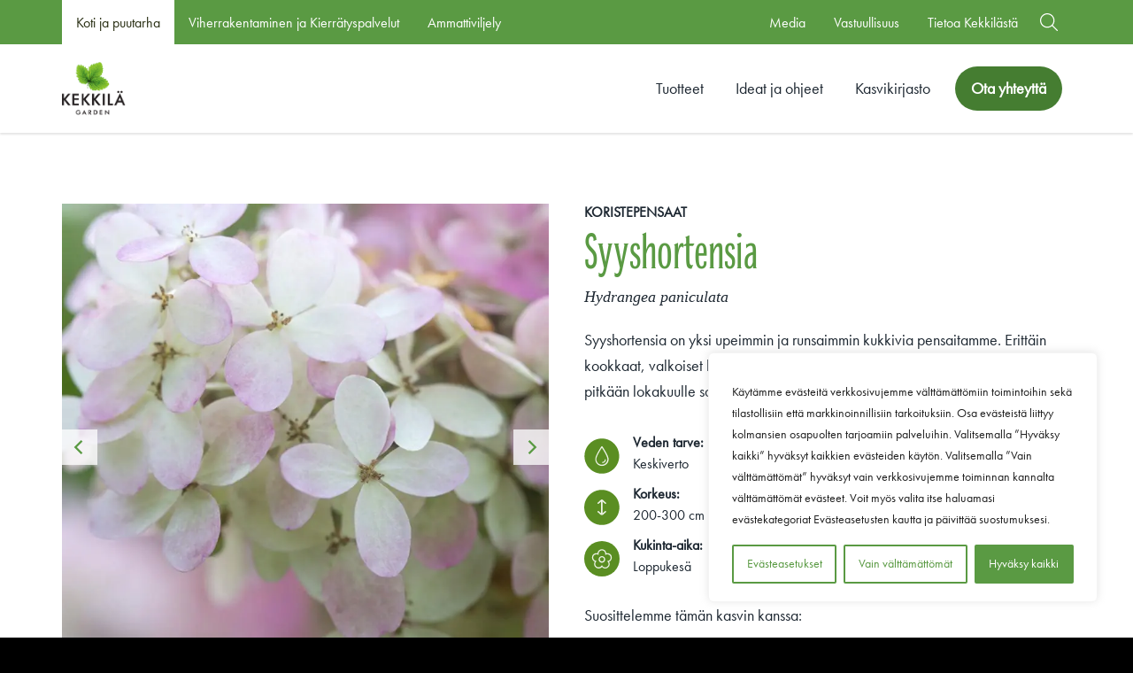

--- FILE ---
content_type: text/html; charset=UTF-8
request_url: https://www.kekkila.fi/kasvikirjasto/syyshortensia/
body_size: 28030
content:
<!doctype html>
<html lang="fi" dir="ltr">
<head>
    <meta charset="utf-8">
    <meta http-equiv="X-UA-Compatible" content="IE=edge,chrome=1">
    <meta name="viewport" content="width=device-width, initial-scale=1.0">

    
    
    <meta name='robots' content='index, follow, max-image-preview:large, max-snippet:-1, max-video-preview:-1' />
	<style>img:is([sizes="auto" i], [sizes^="auto," i]) { contain-intrinsic-size: 3000px 1500px }</style>
	
<!-- Google Tag Manager for WordPress by gtm4wp.com -->
<script data-cfasync="false" data-pagespeed-no-defer>
	var gtm4wp_datalayer_name = "dataLayer";
	var dataLayer = dataLayer || [];
	const gtm4wp_use_sku_instead = 0;
	const gtm4wp_currency = 'EUR';
	const gtm4wp_product_per_impression = 0;
	const gtm4wp_clear_ecommerce = false;
	const gtm4wp_datalayer_max_timeout = 2000;
	var CookieLawInfo_Accept_Callback = (function() {
		var gtm4wp_original_cli_callback = CookieLawInfo_Accept_Callback;
	
		return function() {
			if ( !window.CLI.consent ) {
				return false;
			}
		
			window.dataLayer = window.dataLayer || [];
			window.dataLayer.push({
				"event": "cookie_consent_update",
				"consent_data": window.CLI.consent
			});
		
			for(var i in window.CLI.consent) {
				window.dataLayer.push({
					"event": "cookie_consent_" + i
				});
			}
	
			if ( "function" == typeof gtm4wp_original_cli_callback ) {
				gtm4wp_original_cli_callback();
			}
		}
	})();
</script>
<!-- End Google Tag Manager for WordPress by gtm4wp.com -->
	<!-- This site is optimized with the Yoast SEO plugin v26.8 - https://yoast.com/product/yoast-seo-wordpress/ -->
	<title>Syyshortensia - Kekkilä.fi</title>
	<meta name="description" content="Syyshortensia on upeimmin ja runsaimmin kukkivia pensaitamme. Kookkaat, valkoiset kartiomaiset kukinnot puhkeavat elokuussa ja kestävät pitkään lokakuulle saakka." />
	<link rel="canonical" href="https://www.kekkila.fi/kasvikirjasto/syyshortensia/" />
	<meta property="og:locale" content="fi_FI" />
	<meta property="og:type" content="article" />
	<meta property="og:title" content="Syyshortensia - Kekkilä.fi" />
	<meta property="og:description" content="Syyshortensia on upeimmin ja runsaimmin kukkivia pensaitamme. Kookkaat, valkoiset kartiomaiset kukinnot puhkeavat elokuussa ja kestävät pitkään lokakuulle saakka." />
	<meta property="og:url" content="https://www.kekkila.fi/kasvikirjasto/syyshortensia/" />
	<meta property="og:site_name" content="Kekkilä.fi" />
	<meta property="article:modified_time" content="2023-03-16T07:49:19+00:00" />
	<meta name="twitter:card" content="summary_large_image" />
	<script type="application/ld+json" class="yoast-schema-graph">{"@context":"https://schema.org","@graph":[{"@type":"WebPage","@id":"https://www.kekkila.fi/kasvikirjasto/syyshortensia/","url":"https://www.kekkila.fi/kasvikirjasto/syyshortensia/","name":"Syyshortensia - Kekkilä.fi","isPartOf":{"@id":"https://www.kekkila.fi/#website"},"datePublished":"2017-02-23T07:57:01+00:00","dateModified":"2023-03-16T07:49:19+00:00","description":"Syyshortensia on upeimmin ja runsaimmin kukkivia pensaitamme. Kookkaat, valkoiset kartiomaiset kukinnot puhkeavat elokuussa ja kestävät pitkään lokakuulle saakka.","breadcrumb":{"@id":"https://www.kekkila.fi/kasvikirjasto/syyshortensia/#breadcrumb"},"inLanguage":"fi","potentialAction":[{"@type":"ReadAction","target":["https://www.kekkila.fi/kasvikirjasto/syyshortensia/"]}]},{"@type":"BreadcrumbList","@id":"https://www.kekkila.fi/kasvikirjasto/syyshortensia/#breadcrumb","itemListElement":[{"@type":"ListItem","position":1,"name":"Home","item":"https://www.kekkila.fi/"},{"@type":"ListItem","position":2,"name":"Syyshortensia"}]},{"@type":"WebSite","@id":"https://www.kekkila.fi/#website","url":"https://www.kekkila.fi/","name":"Kekkilä.fi","description":"","potentialAction":[{"@type":"SearchAction","target":{"@type":"EntryPoint","urlTemplate":"https://www.kekkila.fi/?s={search_term_string}"},"query-input":{"@type":"PropertyValueSpecification","valueRequired":true,"valueName":"search_term_string"}}],"inLanguage":"fi"}]}</script>
	<!-- / Yoast SEO plugin. -->


<link rel='dns-prefetch' href='//www.kekkila.fi' />
<link rel='dns-prefetch' href='//maps.googleapis.com' />
<style id='classic-theme-styles-inline-css' type='text/css'>
/*! This file is auto-generated */
.wp-block-button__link{color:#fff;background-color:#32373c;border-radius:9999px;box-shadow:none;text-decoration:none;padding:calc(.667em + 2px) calc(1.333em + 2px);font-size:1.125em}.wp-block-file__button{background:#32373c;color:#fff;text-decoration:none}
</style>
<style id='global-styles-inline-css' type='text/css'>
:root{--wp--preset--aspect-ratio--square: 1;--wp--preset--aspect-ratio--4-3: 4/3;--wp--preset--aspect-ratio--3-4: 3/4;--wp--preset--aspect-ratio--3-2: 3/2;--wp--preset--aspect-ratio--2-3: 2/3;--wp--preset--aspect-ratio--16-9: 16/9;--wp--preset--aspect-ratio--9-16: 9/16;--wp--preset--color--black: #000000;--wp--preset--color--cyan-bluish-gray: #abb8c3;--wp--preset--color--white: #ffffff;--wp--preset--color--pale-pink: #f78da7;--wp--preset--color--vivid-red: #cf2e2e;--wp--preset--color--luminous-vivid-orange: #ff6900;--wp--preset--color--luminous-vivid-amber: #fcb900;--wp--preset--color--light-green-cyan: #7bdcb5;--wp--preset--color--vivid-green-cyan: #00d084;--wp--preset--color--pale-cyan-blue: #8ed1fc;--wp--preset--color--vivid-cyan-blue: #0693e3;--wp--preset--color--vivid-purple: #9b51e0;--wp--preset--gradient--vivid-cyan-blue-to-vivid-purple: linear-gradient(135deg,rgba(6,147,227,1) 0%,rgb(155,81,224) 100%);--wp--preset--gradient--light-green-cyan-to-vivid-green-cyan: linear-gradient(135deg,rgb(122,220,180) 0%,rgb(0,208,130) 100%);--wp--preset--gradient--luminous-vivid-amber-to-luminous-vivid-orange: linear-gradient(135deg,rgba(252,185,0,1) 0%,rgba(255,105,0,1) 100%);--wp--preset--gradient--luminous-vivid-orange-to-vivid-red: linear-gradient(135deg,rgba(255,105,0,1) 0%,rgb(207,46,46) 100%);--wp--preset--gradient--very-light-gray-to-cyan-bluish-gray: linear-gradient(135deg,rgb(238,238,238) 0%,rgb(169,184,195) 100%);--wp--preset--gradient--cool-to-warm-spectrum: linear-gradient(135deg,rgb(74,234,220) 0%,rgb(151,120,209) 20%,rgb(207,42,186) 40%,rgb(238,44,130) 60%,rgb(251,105,98) 80%,rgb(254,248,76) 100%);--wp--preset--gradient--blush-light-purple: linear-gradient(135deg,rgb(255,206,236) 0%,rgb(152,150,240) 100%);--wp--preset--gradient--blush-bordeaux: linear-gradient(135deg,rgb(254,205,165) 0%,rgb(254,45,45) 50%,rgb(107,0,62) 100%);--wp--preset--gradient--luminous-dusk: linear-gradient(135deg,rgb(255,203,112) 0%,rgb(199,81,192) 50%,rgb(65,88,208) 100%);--wp--preset--gradient--pale-ocean: linear-gradient(135deg,rgb(255,245,203) 0%,rgb(182,227,212) 50%,rgb(51,167,181) 100%);--wp--preset--gradient--electric-grass: linear-gradient(135deg,rgb(202,248,128) 0%,rgb(113,206,126) 100%);--wp--preset--gradient--midnight: linear-gradient(135deg,rgb(2,3,129) 0%,rgb(40,116,252) 100%);--wp--preset--font-size--small: 13px;--wp--preset--font-size--medium: 20px;--wp--preset--font-size--large: 36px;--wp--preset--font-size--x-large: 42px;--wp--preset--spacing--20: 0.44rem;--wp--preset--spacing--30: 0.67rem;--wp--preset--spacing--40: 1rem;--wp--preset--spacing--50: 1.5rem;--wp--preset--spacing--60: 2.25rem;--wp--preset--spacing--70: 3.38rem;--wp--preset--spacing--80: 5.06rem;--wp--preset--shadow--natural: 6px 6px 9px rgba(0, 0, 0, 0.2);--wp--preset--shadow--deep: 12px 12px 50px rgba(0, 0, 0, 0.4);--wp--preset--shadow--sharp: 6px 6px 0px rgba(0, 0, 0, 0.2);--wp--preset--shadow--outlined: 6px 6px 0px -3px rgba(255, 255, 255, 1), 6px 6px rgba(0, 0, 0, 1);--wp--preset--shadow--crisp: 6px 6px 0px rgba(0, 0, 0, 1);}:where(.is-layout-flex){gap: 0.5em;}:where(.is-layout-grid){gap: 0.5em;}body .is-layout-flex{display: flex;}.is-layout-flex{flex-wrap: wrap;align-items: center;}.is-layout-flex > :is(*, div){margin: 0;}body .is-layout-grid{display: grid;}.is-layout-grid > :is(*, div){margin: 0;}:where(.wp-block-columns.is-layout-flex){gap: 2em;}:where(.wp-block-columns.is-layout-grid){gap: 2em;}:where(.wp-block-post-template.is-layout-flex){gap: 1.25em;}:where(.wp-block-post-template.is-layout-grid){gap: 1.25em;}.has-black-color{color: var(--wp--preset--color--black) !important;}.has-cyan-bluish-gray-color{color: var(--wp--preset--color--cyan-bluish-gray) !important;}.has-white-color{color: var(--wp--preset--color--white) !important;}.has-pale-pink-color{color: var(--wp--preset--color--pale-pink) !important;}.has-vivid-red-color{color: var(--wp--preset--color--vivid-red) !important;}.has-luminous-vivid-orange-color{color: var(--wp--preset--color--luminous-vivid-orange) !important;}.has-luminous-vivid-amber-color{color: var(--wp--preset--color--luminous-vivid-amber) !important;}.has-light-green-cyan-color{color: var(--wp--preset--color--light-green-cyan) !important;}.has-vivid-green-cyan-color{color: var(--wp--preset--color--vivid-green-cyan) !important;}.has-pale-cyan-blue-color{color: var(--wp--preset--color--pale-cyan-blue) !important;}.has-vivid-cyan-blue-color{color: var(--wp--preset--color--vivid-cyan-blue) !important;}.has-vivid-purple-color{color: var(--wp--preset--color--vivid-purple) !important;}.has-black-background-color{background-color: var(--wp--preset--color--black) !important;}.has-cyan-bluish-gray-background-color{background-color: var(--wp--preset--color--cyan-bluish-gray) !important;}.has-white-background-color{background-color: var(--wp--preset--color--white) !important;}.has-pale-pink-background-color{background-color: var(--wp--preset--color--pale-pink) !important;}.has-vivid-red-background-color{background-color: var(--wp--preset--color--vivid-red) !important;}.has-luminous-vivid-orange-background-color{background-color: var(--wp--preset--color--luminous-vivid-orange) !important;}.has-luminous-vivid-amber-background-color{background-color: var(--wp--preset--color--luminous-vivid-amber) !important;}.has-light-green-cyan-background-color{background-color: var(--wp--preset--color--light-green-cyan) !important;}.has-vivid-green-cyan-background-color{background-color: var(--wp--preset--color--vivid-green-cyan) !important;}.has-pale-cyan-blue-background-color{background-color: var(--wp--preset--color--pale-cyan-blue) !important;}.has-vivid-cyan-blue-background-color{background-color: var(--wp--preset--color--vivid-cyan-blue) !important;}.has-vivid-purple-background-color{background-color: var(--wp--preset--color--vivid-purple) !important;}.has-black-border-color{border-color: var(--wp--preset--color--black) !important;}.has-cyan-bluish-gray-border-color{border-color: var(--wp--preset--color--cyan-bluish-gray) !important;}.has-white-border-color{border-color: var(--wp--preset--color--white) !important;}.has-pale-pink-border-color{border-color: var(--wp--preset--color--pale-pink) !important;}.has-vivid-red-border-color{border-color: var(--wp--preset--color--vivid-red) !important;}.has-luminous-vivid-orange-border-color{border-color: var(--wp--preset--color--luminous-vivid-orange) !important;}.has-luminous-vivid-amber-border-color{border-color: var(--wp--preset--color--luminous-vivid-amber) !important;}.has-light-green-cyan-border-color{border-color: var(--wp--preset--color--light-green-cyan) !important;}.has-vivid-green-cyan-border-color{border-color: var(--wp--preset--color--vivid-green-cyan) !important;}.has-pale-cyan-blue-border-color{border-color: var(--wp--preset--color--pale-cyan-blue) !important;}.has-vivid-cyan-blue-border-color{border-color: var(--wp--preset--color--vivid-cyan-blue) !important;}.has-vivid-purple-border-color{border-color: var(--wp--preset--color--vivid-purple) !important;}.has-vivid-cyan-blue-to-vivid-purple-gradient-background{background: var(--wp--preset--gradient--vivid-cyan-blue-to-vivid-purple) !important;}.has-light-green-cyan-to-vivid-green-cyan-gradient-background{background: var(--wp--preset--gradient--light-green-cyan-to-vivid-green-cyan) !important;}.has-luminous-vivid-amber-to-luminous-vivid-orange-gradient-background{background: var(--wp--preset--gradient--luminous-vivid-amber-to-luminous-vivid-orange) !important;}.has-luminous-vivid-orange-to-vivid-red-gradient-background{background: var(--wp--preset--gradient--luminous-vivid-orange-to-vivid-red) !important;}.has-very-light-gray-to-cyan-bluish-gray-gradient-background{background: var(--wp--preset--gradient--very-light-gray-to-cyan-bluish-gray) !important;}.has-cool-to-warm-spectrum-gradient-background{background: var(--wp--preset--gradient--cool-to-warm-spectrum) !important;}.has-blush-light-purple-gradient-background{background: var(--wp--preset--gradient--blush-light-purple) !important;}.has-blush-bordeaux-gradient-background{background: var(--wp--preset--gradient--blush-bordeaux) !important;}.has-luminous-dusk-gradient-background{background: var(--wp--preset--gradient--luminous-dusk) !important;}.has-pale-ocean-gradient-background{background: var(--wp--preset--gradient--pale-ocean) !important;}.has-electric-grass-gradient-background{background: var(--wp--preset--gradient--electric-grass) !important;}.has-midnight-gradient-background{background: var(--wp--preset--gradient--midnight) !important;}.has-small-font-size{font-size: var(--wp--preset--font-size--small) !important;}.has-medium-font-size{font-size: var(--wp--preset--font-size--medium) !important;}.has-large-font-size{font-size: var(--wp--preset--font-size--large) !important;}.has-x-large-font-size{font-size: var(--wp--preset--font-size--x-large) !important;}
:where(.wp-block-post-template.is-layout-flex){gap: 1.25em;}:where(.wp-block-post-template.is-layout-grid){gap: 1.25em;}
:where(.wp-block-columns.is-layout-flex){gap: 2em;}:where(.wp-block-columns.is-layout-grid){gap: 2em;}
:root :where(.wp-block-pullquote){font-size: 1.5em;line-height: 1.6;}
</style>
<link rel='stylesheet' id='woocommerce-layout-css' href='https://www.kekkila.fi/wp-content/plugins/woocommerce/assets/css/woocommerce-layout.css' type='text/css' media='all' />
<link rel='stylesheet' id='woocommerce-smallscreen-css' href='https://www.kekkila.fi/wp-content/plugins/woocommerce/assets/css/woocommerce-smallscreen.css' type='text/css' media='only screen and (max-width: 768px)' />
<link rel='stylesheet' id='woocommerce-general-css' href='https://www.kekkila.fi/wp-content/plugins/woocommerce/assets/css/woocommerce.css' type='text/css' media='all' />
<style id='woocommerce-inline-inline-css' type='text/css'>
.woocommerce form .form-row .required { visibility: visible; }
</style>
<link rel='stylesheet' id='brands-styles-css' href='https://www.kekkila.fi/wp-content/plugins/woocommerce/assets/css/brands.css' type='text/css' media='all' />
<link rel='stylesheet' id='em-retail-frontend.css-css' href='https://www.kekkila.fi/wp-content/themes/everblox/dist/retail-frontend.71be89a991e1bd0c40a2.css' type='text/css' media='all' />
<link rel='stylesheet' id='wcwl_frontend-css' href='https://www.kekkila.fi/wp-content/plugins/woocommerce-waitlist/includes/css/src/wcwl_frontend.min.css' type='text/css' media='all' />
<link rel='stylesheet' id='dashicons-css' href='https://www.kekkila.fi/wp-includes/css/dashicons.min.css' type='text/css' media='all' />
<script type="text/javascript" id="webtoffee-cookie-consent-js-extra">
/* <![CDATA[ */
var _wccConfig = {"_ipData":[],"_assetsURL":"https:\/\/www.kekkila.fi\/wp-content\/plugins\/webtoffee-cookie-consent\/lite\/frontend\/images\/","_publicURL":"https:\/\/www.kekkila.fi","_categories":[{"name":"V\u00e4ltt\u00e4m\u00e4tt\u00f6m\u00e4t","slug":"necessary","isNecessary":true,"ccpaDoNotSell":true,"cookies":[{"cookieID":"pll_language","domain":".www.kekkila.fi","provider":"plugins\/polylang"},{"cookieID":"wt_consent","domain":"www.kekkila.fi","provider":""},{"cookieID":"VISITOR_PRIVACY_METADATA","domain":".youtube.com","provider":"youtube.com"},{"cookieID":"rc::a","domain":"google.com","provider":"google.com"},{"cookieID":"rc::c","domain":"google.com","provider":"google.com"},{"cookieID":"x-ms-routing-name","domain":".t.myvisitors.se","provider":"monitor.azure.com|azureedge.net"},{"cookieID":"TiPMix","domain":".t.myvisitors.se","provider":"monitor.azure.com|azureedge.net"},{"cookieID":"ARRAffinitySameSite","domain":".t.myvisitors.se","provider":"monitor.azure.com|azureedge.net"},{"cookieID":"ARRAffinity","domain":"t.myvisitors.se","provider":"monitor.azure.com|azureedge.net"}],"active":true,"defaultConsent":{"gdpr":true,"ccpa":true},"foundNoCookieScript":false},{"name":"Toiminnalliset","slug":"functional","isNecessary":false,"ccpaDoNotSell":true,"cookies":[{"cookieID":"VISITOR_INFO1_LIVE","domain":".youtube.com","provider":"youtube.com"},{"cookieID":"ytidb::LAST_RESULT_ENTRY_KEY","domain":"youtube.com","provider":"youtube.com"},{"cookieID":"yt-remote-connected-devices","domain":"youtube.com","provider":"youtube.com"},{"cookieID":"yt-remote-device-id","domain":"youtube.com","provider":"youtube.com"},{"cookieID":"yt-remote-session-name","domain":"youtube.com","provider":"youtube.com"},{"cookieID":"yt-remote-fast-check-period","domain":"youtube.com","provider":"youtube.com"},{"cookieID":"yt-remote-session-app","domain":"youtube.com","provider":"youtube.com"},{"cookieID":"yt-remote-cast-available","domain":"youtube.com","provider":"youtube.com"},{"cookieID":"yt-remote-cast-installed","domain":"youtube.com","provider":"youtube.com"}],"active":true,"defaultConsent":{"gdpr":false,"ccpa":false},"foundNoCookieScript":false},{"name":"Analytiikka","slug":"analytics","isNecessary":false,"ccpaDoNotSell":true,"cookies":[{"cookieID":"sbjs_migrations","domain":".kekkila.fi","provider":"sourcebuster.min.js"},{"cookieID":"sbjs_current_add","domain":".kekkila.fi","provider":"sourcebuster.min.js"},{"cookieID":"sbjs_first_add","domain":".kekkila.fi","provider":"sourcebuster.min.js"},{"cookieID":"sbjs_current","domain":".kekkila.fi","provider":"sourcebuster.min.js"},{"cookieID":"sbjs_first","domain":".kekkila.fi","provider":"sourcebuster.min.js"},{"cookieID":"sbjs_udata","domain":".kekkila.fi","provider":"sourcebuster.min.js"},{"cookieID":"sbjs_session","domain":".kekkila.fi","provider":"sourcebuster.min.js"},{"cookieID":"pardot","domain":"viherrakentaminen.kekkila.fi","provider":"pardot.com"},{"cookieID":"YSC","domain":".youtube.com","provider":"youtube.com"},{"cookieID":"_ga_*","domain":".kekkila.fi","provider":"google-analytics.com|googletagmanager.com\/gtag\/js"},{"cookieID":"_ga","domain":".kekkila.fi","provider":"google-analytics.com|googletagmanager.com\/gtag\/js"},{"cookieID":"_hjSessionUser_*","domain":".kekkila.fi","provider":"hotjar.com"},{"cookieID":"_hjSession_*","domain":".kekkila.fi","provider":"hotjar.com"},{"cookieID":"_hjTLDTest","domain":".kekkila.fi","provider":"hotjar.com"}],"active":true,"defaultConsent":{"gdpr":false,"ccpa":false},"foundNoCookieScript":false},{"name":"Suorityskyky","slug":"performance","isNecessary":false,"ccpaDoNotSell":true,"cookies":[],"active":true,"defaultConsent":{"gdpr":false,"ccpa":false},"foundNoCookieScript":false},{"name":"Mainonta","slug":"advertisement","isNecessary":false,"ccpaDoNotSell":true,"cookies":[{"cookieID":"yt.innertube::nextId","domain":"youtube.com","provider":"youtube.com"},{"cookieID":"yt.innertube::requests","domain":"youtube.com","provider":"youtube.com"},{"cookieID":"uuid","domain":"kekkilagarden.videomarketingplatform.co","provider":"mathtag.com"},{"cookieID":"_gcl_au","domain":".kekkila.fi","provider":"googletagmanager.com"},{"cookieID":"_ttp","domain":".tiktok.com","provider":"tiktok.com|analytics.tiktok.com\/i18n\/pixel\/config.js"},{"cookieID":"test_cookie","domain":".doubleclick.net","provider":"doubleclick.net"},{"cookieID":"_tt_enable_cookie","domain":".kekkila.fi","provider":"tiktok.com|analytics.tiktok.com\/i18n\/pixel\/config.js"},{"cookieID":"_fbp","domain":".kekkila.fi","provider":"facebook.net"},{"cookieID":"IDE","domain":".doubleclick.net","provider":"doubleclick.net"}],"active":true,"defaultConsent":{"gdpr":false,"ccpa":false},"foundNoCookieScript":false},{"name":"Muut","slug":"others","isNecessary":false,"ccpaDoNotSell":true,"cookies":[{"cookieID":"last_visited_tab","domain":"www.kekkila.fi","provider":""},{"cookieID":"__Secure-ROLLOUT_TOKEN","domain":".youtube.com","provider":""},{"cookieID":"__Secure-YEC","domain":".youtube.com","provider":""},{"cookieID":"session_referer","domain":"kekkilagarden.videomarketingplatform.co","provider":""},{"cookieID":"__Secure-YNID","domain":".youtube.com","provider":""},{"cookieID":"fpv_678628","domain":".kekkila.fi","provider":""},{"cookieID":"_mtruid","domain":".kekkila.fi","provider":""},{"cookieID":"triggerbee_widgets_state_678628","domain":".kekkila.fi","provider":""},{"cookieID":"ttcsid_CK9CE1JC77UA008MIV00","domain":".kekkila.fi","provider":""},{"cookieID":"ttcsid","domain":".kekkila.fi","provider":""}],"active":true,"defaultConsent":{"gdpr":false,"ccpa":false},"foundNoCookieScript":false}],"_activeLaw":"gdpr","_rootDomain":"","_block":"1","_showBanner":"1","_bannerConfig":{"GDPR":{"settings":{"type":"box","position":"bottom-right","applicableLaw":"gdpr","preferenceCenter":"center","selectedRegion":"ALL","consentExpiry":365,"shortcodes":[{"key":"wcc_readmore","content":"<a href=\"#\" class=\"wcc-policy\" aria-label=\"Ev\u00e4stek\u00e4yt\u00e4nt\u00f6\" target=\"_blank\" rel=\"noopener\" data-tag=\"readmore-button\">Ev\u00e4stek\u00e4yt\u00e4nt\u00f6<\/a>","tag":"readmore-button","status":false,"attributes":{"rel":"nofollow","target":"_blank"}},{"key":"wcc_show_desc","content":"<button class=\"wcc-show-desc-btn\" data-tag=\"show-desc-button\" aria-label=\"N\u00e4yt\u00e4 lis\u00e4\u00e4\">N\u00e4yt\u00e4 lis\u00e4\u00e4<\/button>","tag":"show-desc-button","status":true,"attributes":[]},{"key":"wcc_hide_desc","content":"<button class=\"wcc-show-desc-btn\" data-tag=\"hide-desc-button\" aria-label=\"N\u00e4yt\u00e4 v\u00e4hemm\u00e4n\">N\u00e4yt\u00e4 v\u00e4hemm\u00e4n<\/button>","tag":"hide-desc-button","status":true,"attributes":[]},{"key":"wcc_category_toggle_label","content":"[wcc_{{status}}_category_label] [wcc_preference_{{category_slug}}_title]","tag":"","status":true,"attributes":[]},{"key":"wcc_enable_category_label","content":"ota k\u00e4ytt\u00f6\u00f6n","tag":"","status":true,"attributes":[]},{"key":"wcc_disable_category_label","content":"Poista k\u00e4yt\u00f6st\u00e4","tag":"","status":true,"attributes":[]},{"key":"wcc_video_placeholder","content":"<div class=\"video-placeholder-normal\" data-tag=\"video-placeholder\" id=\"[UNIQUEID]\"><p class=\"video-placeholder-text-normal\" data-tag=\"placeholder-title\">Hyv\u00e4ksy {category} ev\u00e4steen suostumus<\/p><\/div>","tag":"","status":true,"attributes":[]},{"key":"wcc_enable_optout_label","content":"Ota k\u00e4ytt\u00f6\u00f6n","tag":"","status":true,"attributes":[]},{"key":"wcc_disable_optout_label","content":"Poista k\u00e4yt\u00f6st\u00e4","tag":"","status":true,"attributes":[]},{"key":"wcc_optout_toggle_label","content":"[wcc_{{status}}_optout_label] [wcc_optout_option_title]","tag":"","status":true,"attributes":[]},{"key":"wcc_optout_option_title","content":"Henkil\u00f6kohtaisia tietojani ei saa myyd\u00e4 tai jakaa eteenp\u00e4in","tag":"","status":true,"attributes":[]},{"key":"wcc_optout_close_label","content":"kiinni","tag":"","status":true,"attributes":[]}],"bannerEnabled":true},"behaviours":{"reloadBannerOnAccept":false,"loadAnalyticsByDefault":false,"animations":{"onLoad":"animate","onHide":"sticky"}},"config":{"revisitConsent":{"status":true,"tag":"revisit-consent","position":"bottom-left","meta":{"url":"#"},"styles":[],"elements":{"title":{"type":"text","tag":"revisit-consent-title","status":true,"styles":{"color":"#0056a7"}}}},"preferenceCenter":{"toggle":{"status":true,"tag":"detail-category-toggle","type":"toggle","states":{"active":{"styles":{"background-color":"#000000"}},"inactive":{"styles":{"background-color":"#D0D5D2"}}}},"poweredBy":{"status":false,"tag":"detail-powered-by","styles":{"background-color":"#EDEDED","color":"#293C5B"}}},"categoryPreview":{"status":false,"toggle":{"status":true,"tag":"detail-category-preview-toggle","type":"toggle","states":{"active":{"styles":{"background-color":"#000000"}},"inactive":{"styles":{"background-color":"#D0D5D2"}}}}},"videoPlaceholder":{"status":true,"styles":{"background-color":"#5A9A43","border-color":"#5A9A43","color":"#ffffff"}},"readMore":{"status":false,"tag":"readmore-button","type":"link","meta":{"noFollow":true,"newTab":true},"styles":{"color":"#000000","background-color":"transparent","border-color":"transparent"}},"auditTable":{"status":true},"optOption":{"status":true,"toggle":{"status":true,"tag":"optout-option-toggle","type":"toggle","states":{"active":{"styles":{"background-color":"#000000"}},"inactive":{"styles":{"background-color":"#FFFFFF"}}}},"gpcOption":false}}}},"_version":"3.4.4","_logConsent":"1","_tags":[{"tag":"accept-button","styles":{"color":"#FFFFFF","background-color":"#5A9A43","border-color":"#5A9A43"}},{"tag":"reject-button","styles":{"color":"#5A9A43","background-color":"transparent","border-color":"#5A9A43"}},{"tag":"settings-button","styles":{"color":"#5A9A43","background-color":"transparent","border-color":"#5A9A43"}},{"tag":"readmore-button","styles":{"color":"#000000","background-color":"transparent","border-color":"transparent"}},{"tag":"donotsell-button","styles":{"color":"#1863dc","background-color":"transparent","border-color":"transparent"}},{"tag":"accept-button","styles":{"color":"#FFFFFF","background-color":"#5A9A43","border-color":"#5A9A43"}},{"tag":"revisit-consent","styles":[]}],"_rtl":"","_lawSelected":["GDPR"],"_restApiUrl":"https:\/\/directory.cookieyes.com\/api\/v1\/ip","_renewConsent":"","_restrictToCA":"","_customEvents":"","_ccpaAllowedRegions":[],"_gdprAllowedRegions":[],"_closeButtonAction":"reject","_ssl":"1","_providersToBlock":[{"re":"youtube.com","categories":["functional","analytics","advertisement"]},{"re":"sourcebuster.min.js","categories":["analytics"]},{"re":"pardot.com","categories":["analytics"]},{"re":"hotjar.com","categories":["analytics"]},{"re":"mathtag.com","categories":["advertisement"]},{"re":"tiktok.com|analytics.tiktok.com\/i18n\/pixel\/config.js","categories":["advertisement"]},{"re":"doubleclick.net","categories":["advertisement"]},{"re":"facebook.net","categories":["advertisement"]}]};
var _wccStyles = {"css":{"GDPR":".wcc-overlay{background: #000000; opacity: 0.4; position: fixed; top: 0; left: 0; width: 100%; height: 100%; z-index: 99999999;}.wcc-hide{display: none;}.wcc-btn-revisit-wrapper{display: flex; padding: 6px; border-radius: 8px; opacity: 0px; background-color:#ffffff; box-shadow: 0px 3px 10px 0px #798da04d;  align-items: center; justify-content: center;   position: fixed; z-index: 999999; cursor: pointer;}.wcc-revisit-bottom-left{bottom: 15px; left: 15px;}.wcc-revisit-bottom-right{bottom: 15px; right: 15px;}.wcc-btn-revisit-wrapper .wcc-btn-revisit{display: flex; align-items: center; justify-content: center; background: none; border: none; cursor: pointer; position: relative; margin: 0; padding: 0;}.wcc-btn-revisit-wrapper .wcc-btn-revisit img{max-width: fit-content; margin: 0; } .wcc-btn-revisit-wrapper .wcc-revisit-help-text{font-size:14px; margin-left:4px; display:none;}.wcc-btn-revisit-wrapper:hover .wcc-revisit-help-text, .wcc-btn-revisit-wrapper:focus-within .wcc-revisit-help-text { display: block;}.wcc-revisit-hide{display: none;}.wcc-preference-btn:hover{cursor:pointer; text-decoration:underline;}.wcc-cookie-audit-table { font-family: inherit; border-collapse: collapse; width: 100%;} .wcc-cookie-audit-table th, .wcc-cookie-audit-table td {text-align: left; padding: 10px; font-size: 12px; color: #000000; word-break: normal; background-color: #d9dfe7; border: 1px solid #cbced6;} .wcc-cookie-audit-table tr:nth-child(2n + 1) td { background: #f1f5fa; }.wcc-consent-container{position: fixed; width: 440px; box-sizing: border-box; z-index: 9999999; border-radius: 6px;}.wcc-consent-container .wcc-consent-bar{background: #ffffff; border: 1px solid; padding: 20px 26px; box-shadow: 0 -1px 10px 0 #acabab4d; border-radius: 6px;}.wcc-box-bottom-left{bottom: 40px; left: 40px;}.wcc-box-bottom-right{bottom: 40px; right: 40px;}.wcc-box-top-left{top: 40px; left: 40px;}.wcc-box-top-right{top: 40px; right: 40px;}.wcc-custom-brand-logo-wrapper .wcc-custom-brand-logo{width: 100px; height: auto; margin: 0 0 12px 0;}.wcc-notice .wcc-title{color: #212121; font-weight: 700; font-size: 18px; line-height: 24px; margin: 0 0 12px 0;}.wcc-notice-des *,.wcc-preference-content-wrapper *,.wcc-accordion-header-des *,.wcc-gpc-wrapper .wcc-gpc-desc *{font-size: 14px;}.wcc-notice-des{color: #212121; font-size: 14px; line-height: 24px; font-weight: 400;}.wcc-notice-des img{height: 25px; width: 25px;}.wcc-consent-bar .wcc-notice-des p,.wcc-gpc-wrapper .wcc-gpc-desc p,.wcc-preference-body-wrapper .wcc-preference-content-wrapper p,.wcc-accordion-header-wrapper .wcc-accordion-header-des p,.wcc-cookie-des-table li div:last-child p{color: inherit; margin-top: 0;}.wcc-notice-des P:last-child,.wcc-preference-content-wrapper p:last-child,.wcc-cookie-des-table li div:last-child p:last-child,.wcc-gpc-wrapper .wcc-gpc-desc p:last-child{margin-bottom: 0;}.wcc-notice-des a.wcc-policy,.wcc-notice-des button.wcc-policy{font-size: 14px; color: #1863dc; white-space: nowrap; cursor: pointer; background: transparent; border: 1px solid; text-decoration: underline;}.wcc-notice-des button.wcc-policy{padding: 0;}.wcc-notice-des a.wcc-policy:focus-visible,.wcc-notice-des button.wcc-policy:focus-visible,.wcc-preference-content-wrapper .wcc-show-desc-btn:focus-visible,.wcc-accordion-header .wcc-accordion-btn:focus-visible,.wcc-preference-header .wcc-btn-close:focus-visible,.wcc-switch input[type=\"checkbox\"]:focus-visible,.wcc-footer-wrapper a:focus-visible,.wcc-btn:focus-visible{outline: 2px solid #1863dc; outline-offset: 2px;}.wcc-btn:focus:not(:focus-visible),.wcc-accordion-header .wcc-accordion-btn:focus:not(:focus-visible),.wcc-preference-content-wrapper .wcc-show-desc-btn:focus:not(:focus-visible),.wcc-btn-revisit-wrapper .wcc-btn-revisit:focus:not(:focus-visible),.wcc-preference-header .wcc-btn-close:focus:not(:focus-visible),.wcc-consent-bar .wcc-banner-btn-close:focus:not(:focus-visible){outline: 0;}button.wcc-show-desc-btn:not(:hover):not(:active){color: #1863dc; background: transparent;}button.wcc-accordion-btn:not(:hover):not(:active),button.wcc-banner-btn-close:not(:hover):not(:active),button.wcc-btn-revisit:not(:hover):not(:active),button.wcc-btn-close:not(:hover):not(:active){background: transparent;}.wcc-consent-bar button:hover,.wcc-modal.wcc-modal-open button:hover,.wcc-consent-bar button:focus,.wcc-modal.wcc-modal-open button:focus{text-decoration: none;}.wcc-notice-btn-wrapper{display: flex; justify-content: flex-start; align-items: center; flex-wrap: wrap; margin-top: 16px;}.wcc-notice-btn-wrapper .wcc-btn{text-shadow: none; box-shadow: none;}.wcc-btn{flex: auto; max-width: 100%; font-size: 14px; font-family: inherit; line-height: 24px; padding: 8px; font-weight: 500; margin: 0 8px 0 0; border-radius: 2px; cursor: pointer; text-align: center; text-transform: none; min-height: 0;}.wcc-btn:hover{opacity: 0.8;}.wcc-btn-customize{color: #1863dc; background: transparent; border: 2px solid #1863dc;}.wcc-btn-reject{color: #1863dc; background: transparent; border: 2px solid #1863dc;}.wcc-btn-accept{background: #1863dc; color: #ffffff; border: 2px solid #1863dc;}.wcc-btn:last-child{margin-right: 0;}@media (max-width: 576px){.wcc-box-bottom-left{bottom: 0; left: 0;}.wcc-box-bottom-right{bottom: 0; right: 0;}.wcc-box-top-left{top: 0; left: 0;}.wcc-box-top-right{top: 0; right: 0;}}@media (max-width: 440px){.wcc-box-bottom-left, .wcc-box-bottom-right, .wcc-box-top-left, .wcc-box-top-right{width: 100%; max-width: 100%;}.wcc-consent-container .wcc-consent-bar{padding: 20px 0;}.wcc-custom-brand-logo-wrapper, .wcc-notice .wcc-title, .wcc-notice-des, .wcc-notice-btn-wrapper{padding: 0 24px;}.wcc-notice-des{max-height: 40vh; overflow-y: scroll;}.wcc-notice-btn-wrapper{flex-direction: column; margin-top: 0;}.wcc-btn{width: 100%; margin: 10px 0 0 0;}.wcc-notice-btn-wrapper .wcc-btn-customize{order: 2;}.wcc-notice-btn-wrapper .wcc-btn-reject{order: 3;}.wcc-notice-btn-wrapper .wcc-btn-accept{order: 1; margin-top: 16px;}}@media (max-width: 352px){.wcc-notice .wcc-title{font-size: 16px;}.wcc-notice-des *{font-size: 12px;}.wcc-notice-des, .wcc-btn{font-size: 12px;}}.wcc-modal.wcc-modal-open{display: flex; visibility: visible; -webkit-transform: translate(-50%, -50%); -moz-transform: translate(-50%, -50%); -ms-transform: translate(-50%, -50%); -o-transform: translate(-50%, -50%); transform: translate(-50%, -50%); top: 50%; left: 50%; transition: all 1s ease;}.wcc-modal{box-shadow: 0 32px 68px rgba(0, 0, 0, 0.3); margin: 0 auto; position: fixed; max-width: 100%; background: #ffffff; top: 50%; box-sizing: border-box; border-radius: 6px; z-index: 999999999; color: #212121; -webkit-transform: translate(-50%, 100%); -moz-transform: translate(-50%, 100%); -ms-transform: translate(-50%, 100%); -o-transform: translate(-50%, 100%); transform: translate(-50%, 100%); visibility: hidden; transition: all 0s ease;}.wcc-preference-center{max-height: 79vh; overflow: hidden; width: 845px; overflow: hidden; flex: 1 1 0; display: flex; flex-direction: column; border-radius: 6px;}.wcc-preference-header{display: flex; align-items: center; justify-content: space-between; padding: 22px 24px; border-bottom: 1px solid;}.wcc-preference-header .wcc-preference-title{font-size: 18px; font-weight: 700; line-height: 24px;}.wcc-google-privacy-url a {text-decoration:none;color: #1863dc;cursor:pointer;} .wcc-preference-header .wcc-btn-close{margin: 0; cursor: pointer; vertical-align: middle; padding: 0; background: none; border: none; width: auto; height: auto; min-height: 0; line-height: 0; text-shadow: none; box-shadow: none;}.wcc-preference-header .wcc-btn-close img{margin: 0; height: 10px; width: 10px;}.wcc-preference-body-wrapper{padding: 0 24px; flex: 1; overflow: auto; box-sizing: border-box;}.wcc-preference-content-wrapper,.wcc-gpc-wrapper .wcc-gpc-desc,.wcc-google-privacy-policy{font-size: 14px; line-height: 24px; font-weight: 400; padding: 12px 0;}.wcc-preference-content-wrapper{border-bottom: 1px solid;}.wcc-preference-content-wrapper img{height: 25px; width: 25px;}.wcc-preference-content-wrapper .wcc-show-desc-btn{font-size: 14px; font-family: inherit; color: #1863dc; text-decoration: none; line-height: 24px; padding: 0; margin: 0; white-space: nowrap; cursor: pointer; background: transparent; border-color: transparent; text-transform: none; min-height: 0; text-shadow: none; box-shadow: none;}.wcc-accordion-wrapper{margin-bottom: 10px;}.wcc-accordion{border-bottom: 1px solid;}.wcc-accordion:last-child{border-bottom: none;}.wcc-accordion .wcc-accordion-item{display: flex; margin-top: 10px;}.wcc-accordion .wcc-accordion-body{display: none;}.wcc-accordion.wcc-accordion-active .wcc-accordion-body{display: block; padding: 0 22px; margin-bottom: 16px;}.wcc-accordion-header-wrapper{cursor: pointer; width: 100%;}.wcc-accordion-item .wcc-accordion-header{display: flex; justify-content: space-between; align-items: center;}.wcc-accordion-header .wcc-accordion-btn{font-size: 16px; font-family: inherit; color: #212121; line-height: 24px; background: none; border: none; font-weight: 700; padding: 0; margin: 0; cursor: pointer; text-transform: none; min-height: 0; text-shadow: none; box-shadow: none;}.wcc-accordion-header .wcc-always-active{color: #008000; font-weight: 600; line-height: 24px; font-size: 14px;}.wcc-accordion-header-des{font-size: 14px; line-height: 24px; margin: 10px 0 16px 0;}.wcc-accordion-chevron{margin-right: 22px; position: relative; cursor: pointer;}.wcc-accordion-chevron-hide{display: none;}.wcc-accordion .wcc-accordion-chevron i::before{content: \"\"; position: absolute; border-right: 1.4px solid; border-bottom: 1.4px solid; border-color: inherit; height: 6px; width: 6px; -webkit-transform: rotate(-45deg); -moz-transform: rotate(-45deg); -ms-transform: rotate(-45deg); -o-transform: rotate(-45deg); transform: rotate(-45deg); transition: all 0.2s ease-in-out; top: 8px;}.wcc-accordion.wcc-accordion-active .wcc-accordion-chevron i::before{-webkit-transform: rotate(45deg); -moz-transform: rotate(45deg); -ms-transform: rotate(45deg); -o-transform: rotate(45deg); transform: rotate(45deg);}.wcc-audit-table{background: #f4f4f4; border-radius: 6px;}.wcc-audit-table .wcc-empty-cookies-text{color: inherit; font-size: 12px; line-height: 24px; margin: 0; padding: 10px;}.wcc-audit-table .wcc-cookie-des-table{font-size: 12px; line-height: 24px; font-weight: normal; padding: 15px 10px; border-bottom: 1px solid; border-bottom-color: inherit; margin: 0;}.wcc-audit-table .wcc-cookie-des-table:last-child{border-bottom: none;}.wcc-audit-table .wcc-cookie-des-table li{list-style-type: none; display: flex; padding: 3px 0;}.wcc-audit-table .wcc-cookie-des-table li:first-child{padding-top: 0;}.wcc-cookie-des-table li div:first-child{width: 100px; font-weight: 600; word-break: break-word; word-wrap: break-word;}.wcc-cookie-des-table li div:last-child{flex: 1; word-break: break-word; word-wrap: break-word; margin-left: 8px;}.wcc-footer-shadow{display: block; width: 100%; height: 40px; background: linear-gradient(180deg, rgba(255, 255, 255, 0) 0%, #ffffff 100%); position: absolute; bottom: calc(100% - 1px);}.wcc-footer-wrapper{position: relative;}.wcc-prefrence-btn-wrapper{display: flex; flex-wrap: wrap; align-items: center; justify-content: center; padding: 22px 24px; border-top: 1px solid;}.wcc-prefrence-btn-wrapper .wcc-btn{flex: auto; max-width: 100%; text-shadow: none; box-shadow: none;}.wcc-btn-preferences{color: #1863dc; background: transparent; border: 2px solid #1863dc;}.wcc-preference-header,.wcc-preference-body-wrapper,.wcc-preference-content-wrapper,.wcc-accordion-wrapper,.wcc-accordion,.wcc-accordion-wrapper,.wcc-footer-wrapper,.wcc-prefrence-btn-wrapper{border-color: inherit;}@media (max-width: 845px){.wcc-modal{max-width: calc(100% - 16px);}}@media (max-width: 576px){.wcc-modal{max-width: 100%;}.wcc-preference-center{max-height: 100vh;}.wcc-prefrence-btn-wrapper{flex-direction: column;}.wcc-accordion.wcc-accordion-active .wcc-accordion-body{padding-right: 0;}.wcc-prefrence-btn-wrapper .wcc-btn{width: 100%; margin: 10px 0 0 0;}.wcc-prefrence-btn-wrapper .wcc-btn-reject{order: 3;}.wcc-prefrence-btn-wrapper .wcc-btn-accept{order: 1; margin-top: 0;}.wcc-prefrence-btn-wrapper .wcc-btn-preferences{order: 2;}}@media (max-width: 425px){.wcc-accordion-chevron{margin-right: 15px;}.wcc-notice-btn-wrapper{margin-top: 0;}.wcc-accordion.wcc-accordion-active .wcc-accordion-body{padding: 0 15px;}}@media (max-width: 352px){.wcc-preference-header .wcc-preference-title{font-size: 16px;}.wcc-preference-header{padding: 16px 24px;}.wcc-preference-content-wrapper *, .wcc-accordion-header-des *{font-size: 12px;}.wcc-preference-content-wrapper, .wcc-preference-content-wrapper .wcc-show-more, .wcc-accordion-header .wcc-always-active, .wcc-accordion-header-des, .wcc-preference-content-wrapper .wcc-show-desc-btn, .wcc-notice-des a.wcc-policy{font-size: 12px;}.wcc-accordion-header .wcc-accordion-btn{font-size: 14px;}}.wcc-switch{display: flex;}.wcc-switch input[type=\"checkbox\"]{position: relative; width: 44px; height: 24px; margin: 0; background: #d0d5d2; -webkit-appearance: none; border-radius: 50px; cursor: pointer; outline: 0; border: none; top: 0;}.wcc-switch input[type=\"checkbox\"]:checked{background: #1863dc;}.wcc-switch input[type=\"checkbox\"]:before{position: absolute; content: \"\"; height: 20px; width: 20px; left: 2px; bottom: 2px; border-radius: 50%; background-color: white; -webkit-transition: 0.4s; transition: 0.4s; margin: 0;}.wcc-switch input[type=\"checkbox\"]:after{display: none;}.wcc-switch input[type=\"checkbox\"]:checked:before{-webkit-transform: translateX(20px); -ms-transform: translateX(20px); transform: translateX(20px);}@media (max-width: 425px){.wcc-switch input[type=\"checkbox\"]{width: 38px; height: 21px;}.wcc-switch input[type=\"checkbox\"]:before{height: 17px; width: 17px;}.wcc-switch input[type=\"checkbox\"]:checked:before{-webkit-transform: translateX(17px); -ms-transform: translateX(17px); transform: translateX(17px);}}.wcc-consent-bar .wcc-banner-btn-close{position: absolute; right: 14px; top: 14px; background: none; border: none; cursor: pointer; padding: 0; margin: 0; min-height: 0; line-height: 0; height: auto; width: auto; text-shadow: none; box-shadow: none;}.wcc-consent-bar .wcc-banner-btn-close img{height: 10px; width: 10px; margin: 0;}.wcc-notice-group{font-size: 14px; line-height: 24px; font-weight: 400; color: #212121;}.wcc-notice-btn-wrapper .wcc-btn-do-not-sell{font-size: 14px; line-height: 24px; padding: 6px 0; margin: 0; font-weight: 500; background: none; border-radius: 2px; border: none; white-space: nowrap; cursor: pointer; text-align: left; color: #1863dc; background: transparent; border-color: transparent; box-shadow: none; text-shadow: none;}.wcc-consent-bar .wcc-banner-btn-close:focus-visible,.wcc-notice-btn-wrapper .wcc-btn-do-not-sell:focus-visible,.wcc-opt-out-btn-wrapper .wcc-btn:focus-visible,.wcc-opt-out-checkbox-wrapper input[type=\"checkbox\"].wcc-opt-out-checkbox:focus-visible{outline: 2px solid #1863dc; outline-offset: 2px;}@media (max-width: 440px){.wcc-consent-container{width: 100%;}}@media (max-width: 352px){.wcc-notice-des a.wcc-policy, .wcc-notice-btn-wrapper .wcc-btn-do-not-sell{font-size: 12px;}}.wcc-opt-out-wrapper{padding: 12px 0;}.wcc-opt-out-wrapper .wcc-opt-out-checkbox-wrapper{display: flex; align-items: center;}.wcc-opt-out-checkbox-wrapper .wcc-opt-out-checkbox-label{font-size: 16px; font-weight: 700; line-height: 24px; margin: 0 0 0 12px; cursor: pointer;}.wcc-opt-out-checkbox-wrapper input[type=\"checkbox\"].wcc-opt-out-checkbox{background-color: #ffffff; border: 1px solid black; width: 20px; height: 18.5px; margin: 0; -webkit-appearance: none; position: relative; display: flex; align-items: center; justify-content: center; border-radius: 2px; cursor: pointer;}.wcc-opt-out-checkbox-wrapper input[type=\"checkbox\"].wcc-opt-out-checkbox:checked{background-color: #1863dc; border: none;}.wcc-opt-out-checkbox-wrapper input[type=\"checkbox\"].wcc-opt-out-checkbox:checked::after{left: 6px; bottom: 4px; width: 7px; height: 13px; border: solid #ffffff; border-width: 0 3px 3px 0; border-radius: 2px; -webkit-transform: rotate(45deg); -ms-transform: rotate(45deg); transform: rotate(45deg); content: \"\"; position: absolute; box-sizing: border-box;}.wcc-opt-out-checkbox-wrapper.wcc-disabled .wcc-opt-out-checkbox-label,.wcc-opt-out-checkbox-wrapper.wcc-disabled input[type=\"checkbox\"].wcc-opt-out-checkbox{cursor: no-drop;}.wcc-gpc-wrapper{margin: 0 0 0 32px;}.wcc-footer-wrapper .wcc-opt-out-btn-wrapper{display: flex; flex-wrap: wrap; align-items: center; justify-content: center; padding: 22px 24px;}.wcc-opt-out-btn-wrapper .wcc-btn{flex: auto; max-width: 100%; text-shadow: none; box-shadow: none;}.wcc-opt-out-btn-wrapper .wcc-btn-cancel{border: 1px solid #dedfe0; background: transparent; color: #858585;}.wcc-opt-out-btn-wrapper .wcc-btn-confirm{background: #1863dc; color: #ffffff; border: 1px solid #1863dc;}@media (max-width: 352px){.wcc-opt-out-checkbox-wrapper .wcc-opt-out-checkbox-label{font-size: 14px;}.wcc-gpc-wrapper .wcc-gpc-desc, .wcc-gpc-wrapper .wcc-gpc-desc *{font-size: 12px;}.wcc-opt-out-checkbox-wrapper input[type=\"checkbox\"].wcc-opt-out-checkbox{width: 16px; height: 16px;}.wcc-opt-out-checkbox-wrapper input[type=\"checkbox\"].wcc-opt-out-checkbox:checked::after{left: 5px; bottom: 4px; width: 3px; height: 9px;}.wcc-gpc-wrapper{margin: 0 0 0 28px;}}.video-placeholder-youtube{background-size: 100% 100%; background-position: center; background-repeat: no-repeat; background-color: #b2b0b059; position: relative; display: flex; align-items: center; justify-content: center; max-width: 100%;}.video-placeholder-text-youtube{text-align: center; align-items: center; padding: 10px 16px; background-color: #000000cc; color: #ffffff; border: 1px solid; border-radius: 2px; cursor: pointer;}.video-placeholder-text-youtube:hover{text-decoration:underline;}.video-placeholder-normal{background-image: url(\"\/wp-content\/plugins\/webtoffee-cookie-consent\/lite\/frontend\/images\/placeholder.svg\"); background-size: 80px; background-position: center; background-repeat: no-repeat; background-color: #b2b0b059; position: relative; display: flex; align-items: flex-end; justify-content: center; max-width: 100%;}.video-placeholder-text-normal{align-items: center; padding: 10px 16px; text-align: center; border: 1px solid; border-radius: 2px; cursor: pointer;}.wcc-rtl{direction: rtl; text-align: right;}.wcc-rtl .wcc-banner-btn-close{left: 9px; right: auto;}.wcc-rtl .wcc-notice-btn-wrapper .wcc-btn:last-child{margin-right: 8px;}.wcc-rtl .wcc-notice-btn-wrapper .wcc-btn:first-child{margin-right: 0;}.wcc-rtl .wcc-notice-btn-wrapper{margin-left: 0; margin-right: 15px;}.wcc-rtl .wcc-prefrence-btn-wrapper .wcc-btn{margin-right: 8px;}.wcc-rtl .wcc-prefrence-btn-wrapper .wcc-btn:first-child{margin-right: 0;}.wcc-rtl .wcc-accordion .wcc-accordion-chevron i::before{border: none; border-left: 1.4px solid; border-top: 1.4px solid; left: 12px;}.wcc-rtl .wcc-accordion.wcc-accordion-active .wcc-accordion-chevron i::before{-webkit-transform: rotate(-135deg); -moz-transform: rotate(-135deg); -ms-transform: rotate(-135deg); -o-transform: rotate(-135deg); transform: rotate(-135deg);}@media (max-width: 768px){.wcc-rtl .wcc-notice-btn-wrapper{margin-right: 0;}}@media (max-width: 576px){.wcc-rtl .wcc-notice-btn-wrapper .wcc-btn:last-child{margin-right: 0;}.wcc-rtl .wcc-prefrence-btn-wrapper .wcc-btn{margin-right: 0;}.wcc-rtl .wcc-accordion.wcc-accordion-active .wcc-accordion-body{padding: 0 22px 0 0;}}@media (max-width: 425px){.wcc-rtl .wcc-accordion.wcc-accordion-active .wcc-accordion-body{padding: 0 15px 0 0;}}@media (max-width: 440px){.wcc-consent-bar .wcc-banner-btn-close,.wcc-preference-header .wcc-btn-close{padding: 17px;}.wcc-consent-bar .wcc-banner-btn-close {right: 2px; top: 6px; } .wcc-preference-header{padding: 12px 0 12px 24px;}} @media (min-width: 768px) and (max-width: 1024px) {.wcc-consent-bar .wcc-banner-btn-close,.wcc-preference-header .wcc-btn-close{padding: 17px;}.wcc-consent-bar .wcc-banner-btn-close {right: 2px; top: 6px; } .wcc-preference-header{padding: 12px 0 12px 24px;}}.wcc-rtl .wcc-opt-out-btn-wrapper .wcc-btn{margin-right: 12px;}.wcc-rtl .wcc-opt-out-btn-wrapper .wcc-btn:first-child{margin-right: 0;}.wcc-rtl .wcc-opt-out-checkbox-wrapper .wcc-opt-out-checkbox-label{margin: 0 12px 0 0;}@media (max-height: 480px) {.wcc-consent-container {max-height: 100vh; overflow-y: scroll;} .wcc-notice-des { max-height: unset; overflow-y: unset; } .wcc-preference-center { height: 100vh; overflow: auto; } .wcc-preference-center .wcc-preference-body-wrapper { overflow: unset; } }"}};
var _wccApi = {"base":"https:\/\/www.kekkila.fi\/wp-json\/wcc\/v1\/","nonce":"409cfaad18"};
var _wccGCMConfig = {"_mode":"advanced","_urlPassthrough":"","_debugMode":"","_redactData":"","_regions":[],"_wccBypass":"","wait_for_update":"500","_isGTMTemplate":""};
/* ]]> */
</script>
<script type="text/javascript" src="https://www.kekkila.fi/wp-content/plugins/webtoffee-cookie-consent/lite/frontend/js/script.min.js" id="webtoffee-cookie-consent-js"></script>
<script type="text/javascript" src="https://www.kekkila.fi/wp-content/plugins/webtoffee-cookie-consent/lite/frontend/js/gcm.min.js" id="webtoffee-cookie-consent-gcm-js"></script>
<script type="text/javascript" src="https://www.kekkila.fi/wp-includes/js/jquery/jquery.min.js" id="jquery-core-js"></script>
<script type="text/javascript" src="https://www.kekkila.fi/wp-includes/js/jquery/jquery-migrate.min.js" id="jquery-migrate-js"></script>
<script type="text/javascript" src="https://www.kekkila.fi/wp-content/plugins/woocommerce/assets/js/jquery-blockui/jquery.blockUI.min.js" id="jquery-blockui-js" defer="defer" data-wp-strategy="defer"></script>
<script type="text/javascript" id="wc-add-to-cart-js-extra">
/* <![CDATA[ */
var wc_add_to_cart_params = {"ajax_url":"\/wp-admin\/admin-ajax.php","wc_ajax_url":"\/?wc-ajax=%%endpoint%%","i18n_view_cart":"N\u00e4yt\u00e4 ostoskori","cart_url":"https:\/\/www.kekkila.fi","is_cart":"","cart_redirect_after_add":"yes"};
/* ]]> */
</script>
<script type="text/javascript" src="https://www.kekkila.fi/wp-content/plugins/woocommerce/assets/js/frontend/add-to-cart.min.js" id="wc-add-to-cart-js" defer="defer" data-wp-strategy="defer"></script>
<script type="text/javascript" src="https://www.kekkila.fi/wp-content/plugins/woocommerce/assets/js/js-cookie/js.cookie.min.js" id="js-cookie-js" defer="defer" data-wp-strategy="defer"></script>
<script type="text/javascript" id="woocommerce-js-extra">
/* <![CDATA[ */
var woocommerce_params = {"ajax_url":"\/wp-admin\/admin-ajax.php","wc_ajax_url":"\/?wc-ajax=%%endpoint%%","i18n_password_show":"N\u00e4yt\u00e4 salasana","i18n_password_hide":"Piilota salasana"};
/* ]]> */
</script>
<script type="text/javascript" src="https://www.kekkila.fi/wp-content/plugins/woocommerce/assets/js/frontend/woocommerce.min.js" id="woocommerce-js" defer="defer" data-wp-strategy="defer"></script>
<script type="text/javascript" src="//maps.googleapis.com/maps/api/js?key=AIzaSyB4IhKXXp2pzHVMyj2zVS1h5l-R7p2lMGw&#038;libraries=places" id="gmaps-api-js" async="async" data-wp-strategy="async"></script>
<script type="text/javascript" id="em-retail-frontend.js-js-extra">
/* <![CDATA[ */
var emScriptData = {"path":"\/wp-content\/themes\/everblox","siteurl":"https:\/\/www.kekkila.fi","theme":"retail","lang":"fi"};
var emFeedConfig = {"apiUrl":"https:\/\/www.kekkila.fi\/wp-json\/everblox\/v1\/feed?lang=fi","distributorsUrl":"https:\/\/www.kekkila.fi\/wp-json\/everblox\/v1\/distributorsFeed?lang=fi","simpleProductsUrl":"https:\/\/www.kekkila.fi\/wp-json\/everblox\/v1\/simpleProducts?lang=fi","productsUrl":"https:\/\/www.kekkila.fi\/wp-json\/everblox\/v1\/products?lang=fi","projectsUrl":"https:\/\/www.kekkila.fi\/wp-json\/everblox\/v1\/feed-projects?lang=fi","videosUrl":"https:\/\/www.kekkila.fi\/wp-json\/everblox\/v1\/feed-videos?lang=fi","plantsUrl":"https:\/\/www.kekkila.fi\/wp-json\/everblox\/v1\/plants?lang=fi","text":{"notFound":"Valituilla suodattimilla ei l\u00f6ytynyt sis\u00e4lt\u00f6\u00e4.","readMore":"Lue lis\u00e4\u00e4","download":"Lataa","loadMore":"N\u00e4yt\u00e4 lis\u00e4\u00e4","addToCart":"Lis\u00e4\u00e4 ostoskoriin","viewProduct":"N\u00e4yt\u00e4 tuote","filtersTitle":"Suodata","categoriesTitle":"Tuoteryhm\u00e4t","articleTypesTitle":"Artikkelityypit","productSegmentsTitle":"Tuotesegmentit","regionsTitle":"Regions","tagsTitle":"Avainsanat","productCategoriesTitle":"Tuoteryhm\u00e4","productApplicationsTitle":"Applications","projectCategoriesTitle":"Project category","videoCategoriesTitle":"Video category","plantCategoriesTitle":"Kasviryhm\u00e4","habitatsTitle":"Kasvupaikka","usagesTitle":"K\u00e4ytt\u00f6kohteet","propertiesTitle":"Ominaisuus","typesTitle":"Sis\u00e4lt\u00f6tyyppi","searchTitle":"Haku","searchPlaceholder":"Kirjoita t\u00e4h\u00e4n","searchAriaLabel":"Hakutulokset","selectAll":"Kaikki","selectClear":"Tyhjenn\u00e4","selectClose":"Sulje","resetButton":"Tyhjenn\u00e4 hakuehdot","order":"J\u00e4rjest\u00e4","orderName":"Nimi","orderDate":"P\u00e4iv\u00e4m\u00e4\u00e4r\u00e4","orderPrice":"Hinta","orderPriceAsc":"Halvin ensin","orderPriceDesc":"Kallein ensin","plantColorsTitle":"V\u00e4rit","plantBlossomTitle":"Kukinta-aika","plantSearchPlaceholder":"Kasvin nimi","plantSearchAriaLabel":"Etsi kasveja nimen perusteella","plantWaterTitle":"Veden tarve","plantLightTitle":"Valon tarve","plantWaterRequirementLarge":"Suuri","plantWaterRequirementMedium":"Keskiverto","plantWaterRequirementSmall":"V\u00e4h\u00e4inen","plantLightRequirementLarge":"Aurinkoinen","plantLightRequirementMedium":"Puolivarjo","plantLightRequirementSmall":"Varjo"},"svg":{"arrowRight":"<svg xmlns=\"http:\/\/www.w3.org\/2000\/svg\" viewBox=\"0 0 16 16\"><path d=\"M16 8.7v-.4c0-.1-.1-.1-.1-.2l-5-5c-.2-.2-.5-.2-.7 0s-.2.5 0 .7L14.3 8H.5c-.3 0-.5.2-.5.5s.2.5.5.5h13.8l-4.1 4.1c-.2.2-.2.5 0 .7.1.1.2.1.4.1s.3 0 .4-.1l5-5c-.1 0-.1 0 0-.1z\" fill=\"#1e2832\"\/><\/svg>"}};
var emSearchConfig = {"apiUrl":"https:\/\/www.kekkila.fi\/wp-json\/everblox\/v1\/search","language":"fi","minLength":"3","text":{"noResults":"Pahoittelut, emme l\u00f6yt\u00e4neet hakuasi vastaavia tuloksia","readMore":"Lue lis\u00e4\u00e4"}};
var soilCalculatorConfig = {"apiUrl":"https:\/\/www.kekkila.fi\/wp-json\/everblox\/v1\/soilCalculator?lang=fi"};
/* ]]> */
</script>
<script type="text/javascript" src="https://www.kekkila.fi/wp-content/themes/everblox/dist/retail-frontend.a3cf98ea18767441cd6b.js" id="em-retail-frontend.js-js"></script>
<style id="wcc-style-inline">[data-tag]{visibility:hidden;}</style>
<!-- Google Tag Manager for WordPress by gtm4wp.com -->
<!-- GTM Container placement set to manual -->
<script data-cfasync="false" data-pagespeed-no-defer type="text/javascript">
	var dataLayer_content = {"pagePostType":"kek_plant","pagePostType2":"single-kek_plant","pagePostAuthor":"evermadeadm"};
	dataLayer.push( dataLayer_content );
</script>
<script data-cfasync="false" data-pagespeed-no-defer type="text/javascript">
(function(w,d,s,l,i){w[l]=w[l]||[];w[l].push({'gtm.start':
new Date().getTime(),event:'gtm.js'});var f=d.getElementsByTagName(s)[0],
j=d.createElement(s),dl=l!='dataLayer'?'&l='+l:'';j.async=true;j.src=
'//www.googletagmanager.com/gtm.js?id='+i+dl;f.parentNode.insertBefore(j,f);
})(window,document,'script','dataLayer','GTM-W3ZHXGS');
</script>
<!-- End Google Tag Manager for WordPress by gtm4wp.com -->	<noscript><style>.woocommerce-product-gallery{ opacity: 1 !important; }</style></noscript>
	<link rel="icon" href="https://www.kekkila.fi/wp-content/uploads/sites/2/2020/08/cropped-favicon-32x32.png" sizes="32x32" />
<link rel="icon" href="https://www.kekkila.fi/wp-content/uploads/sites/2/2020/08/cropped-favicon-192x192.png" sizes="192x192" />
<link rel="apple-touch-icon" href="https://www.kekkila.fi/wp-content/uploads/sites/2/2020/08/cropped-favicon-180x180.png" />
<meta name="msapplication-TileImage" content="https://www.kekkila.fi/wp-content/uploads/sites/2/2020/08/cropped-favicon-270x270.png" />
		<style type="text/css" id="wp-custom-css">
			/* GDPR Cookie banner */
@media (max-width: 550px) {
	#cookie-law-info-bar {
		left: 0 !important;
		width: 100% !important;
	}
}
.cli-bar-btn_container {
	text-align: center;
	display: grid;
	grid-template-columns: 1fr 1fr 1fr;
}
#wt-cli-settings-btn,
#wt-cli-accept-btn,
#wt-cli-reject-btn {
	background-color: rgb(90, 154, 67) !important;
	margin: 10px 5px !important;
	font-size: 14px;
	display: inline-flex;
	justify-content: center;
	align-items: center;
}
#wt-cli-settings-btn {
	background-color: unset !important;
	border: unset !important;
}

#cookie-law-info-bar {
	padding-top: 30px !important;
}
#wt-cli-privacy-save-btn {
	background-color: rgb(90, 154, 67) !important;
}
#wt-cli-settings-btn.c-button {
	background-color: #86c442 !important;
	padding: 10px 15px;
	color: #fff !important;
	box-shadow: unset !important;
}

@media (max-width: 550px) {
	#cookie-law-info-bar {
		top: 25% !important;
		transform: unset !important;
	}
}
/* GDPR Cookie banner - END */		</style>
		
    <script>
    if (window.jQuery) {
        if(!window.$) $ = jQuery;
    }
    </script>

    
    <script type="text/javascript">
      var onloadCallback = function() {
        grecaptcha.render('g-recaptcha', {
          'sitekey' : '6LeW2bIaAAAAAE_x5EGP33lVGwNQqY1VaDAD0LqE'
        });
      };
    </script>

</head>
<body class="wp-singular kek_plant-template-default single single-kek_plant postid-1724 wp-theme-everblox theme-everblox woocommerce-no-js site-kekkila-fi">

    
<!-- GTM Container placement set to manual -->
<!-- Google Tag Manager (noscript) -->
				<noscript><iframe src="https://www.googletagmanager.com/ns.html?id=GTM-W3ZHXGS" height="0" width="0" style="display:none;visibility:hidden" aria-hidden="true"></iframe></noscript>
<!-- End Google Tag Manager (noscript) -->
        
    

    <a href="#site-content" class="c-skip-to-content">Hyppää sisältöön</a>

    
    <header class="l-header js-header" data-theme="retail">

        <div class="l-header__top-bar">
            <div class="l-header__container">

                <!-- Top level -->
                <div class="l-header__top-menu js-header-top-level">
                    <div class="c-header-tab-menu"><ul id="menu-site-navigation" class="c-header-tab-menu__list"><li id="menu-item-176" class="menu-item menu-item-type-post_type menu-item-object-page menu-item-home current-menu-ancestor menu-item-176"><a href="https://www.kekkila.fi/" data-title="Koti ja puutarha">Koti ja puutarha</a></li>
<li id="menu-item-177" class="menu-item menu-item-type-post_type menu-item-object-page menu-item-177"><a href="https://www.kekkila.fi/viherrakentaminen/" data-title="Viherrakentaminen ja Kierrätyspalvelut">Viherrakentaminen ja Kierrätyspalvelut</a></li>
<li id="menu-item-178" class="menu-item menu-item-type-custom menu-item-object-custom menu-item-178"><a href="https://www.kekkilaprofessional.com" data-title="Ammattiviljely">Ammattiviljely</a></li>
</ul></div>                </div>

                <!-- Common links -->
                <div class="l-header__common-links">
                    <div class="c-header-top-menu"><ul id="menu-header-top-menu" class="c-header-top-menu__list"><li id="menu-item-414" class="menu-item menu-item-type-post_type menu-item-object-page menu-item-414"><a href="https://www.kekkila.fi/media/" data-title="Media">Media</a></li>
<li id="menu-item-99927236" class="menu-item menu-item-type-custom menu-item-object-custom menu-item-99927236"><a href="https://www.kekkila.fi/vastuullisuus/" data-title="Vastuullisuus">Vastuullisuus</a></li>
<li id="menu-item-99919371" class="menu-item menu-item-type-post_type menu-item-object-page menu-item-99919371"><a href="https://www.kekkila.fi/tietoa-kekkilasta/" data-title="Tietoa Kekkilästä">Tietoa Kekkilästä</a></li>
</ul></div>                </div>

                <!-- Search, for desktop -->
                <div class="l-header__search">
                    
    <div class="c-search-toggle c-search-toggle--light js-search-open" role="button" aria-label='Haku'>
        <svg xmlns="http://www.w3.org/2000/svg" viewBox="0 0 24 24">
  <path d="M23.245 23.996c-.2 0-.389-.078-.53-.22L16.2 17.26a9.8241 9.8241 0 01-2.553 1.579c-1.229.522-2.52.787-3.837.787-1.257 0-2.492-.241-3.673-.718-2.431-.981-4.334-2.849-5.359-5.262-1.025-2.412-1.05-5.08-.069-7.51S3.558 1.802 5.97.777C7.199.254 8.489-.01 9.807-.01c1.257 0 2.492.242 3.673.718 2.431.981 4.334 2.849 5.359 5.262 1.025 2.413 1.05 5.08.069 7.51-.402.996-.956 1.909-1.649 2.718l6.517 6.518c.292.292.292.768 0 1.061a.7499.7499 0 01-.531.219zM9.807 1.49c-1.115 0-2.209.224-3.25.667-2.044.869-3.627 2.481-4.458 4.54-.831 2.059-.81 4.318.058 6.362.869 2.044 2.481 3.627 4.54 4.458 1.001.404 2.048.608 3.112.608 1.115 0 2.209-.224 3.25-.667.974-.414 1.847-.998 2.594-1.736.01-.014.021-.026.032-.037a.3655.3655 0 01.045-.039c.763-.771 1.369-1.693 1.786-2.728.831-2.059.81-4.318-.059-6.362-.868-2.044-2.481-3.627-4.54-4.458-.999-.403-2.046-.608-3.11-.608z" fill="#148c82"/>
</svg>    </div>                </div>

            </div>
        </div>

        <div class="l-header__main">
            <div class="l-header__container">

                <!-- Site logo -->
                <div class="l-header__logo">
                    
    <div class="c-header-logo">
        <a href="https://www.kekkila.fi" class="c-header-logo__image" style="background-image:url(https://www.kekkila.fi/wp-content/uploads/sites/2/2020/05/logo-kekkila-garden-dark.png">Kekkilä.fi</a>
    </div>                </div>

                <!-- Consumer or business side menu -->
                <div class="l-header__menu">
                    <nav class="c-header-menu-desktop"><ul id="menu-site-navigation-1" class="c-header-menu-desktop__list"><li id="menu-item-161" class="menu-item menu-item-type-post_type menu-item-object-page menu-item-has-children menu-item-161"><a href="https://www.kekkila.fi/tuotteet/" data-title="Tuotteet">Tuotteet</a>
<ul class="sub-menu">
	<li id="menu-item-306612" class="menu-item menu-item-type-custom menu-item-object-custom menu-item-306612"><a href="/tuotteet/?categories=lannoitteet" data-title="Lannoitteet">Lannoitteet</a></li>
	<li id="menu-item-306611" class="menu-item menu-item-type-custom menu-item-object-custom menu-item-306611"><a href="/tuotteet/?categories=mullat" data-title="Mullat">Mullat</a></li>
	<li id="menu-item-306627" class="menu-item menu-item-type-custom menu-item-object-custom menu-item-306627"><a href="/tuotteet/?categories=katteet%2Ckoristekivet" data-title="Katteet ja koristekivet">Katteet ja koristekivet</a></li>
	<li id="menu-item-99932314" class="menu-item menu-item-type-custom menu-item-object-custom menu-item-99932314"><a href="https://www.kekkila.fi/tuotteet/?categories=siemenet" data-title="Siemenet">Siemenet</a></li>
	<li id="menu-item-99922404" class="menu-item menu-item-type-custom menu-item-object-custom menu-item-99922404"><a href="https://www.kekkila.fi/tuotteet/?categories=pihan-viimeistely%2Cpihan-tarvikkeet" data-title="Pihan tarvikkeet">Pihan tarvikkeet</a></li>
	<li id="menu-item-306628" class="menu-item menu-item-type-custom menu-item-object-custom menu-item-306628"><a href="https://www.kekkila.fi/tuotteet/?categories=kompostointi-ja-kaymalat%2Cvaraosat" data-title="Kompostointi ja käymälät">Kompostointi ja käymälät</a></li>
	<li id="menu-item-306629" class="menu-item menu-item-type-custom menu-item-object-custom menu-item-306629"><a href="/tuotteet/?categories=pihan-turvallisuus" data-title="Pihan turvallisuus">Pihan turvallisuus</a></li>
	<li id="menu-item-306630" class="menu-item menu-item-type-custom menu-item-object-custom menu-item-306630"><a href="/tuotteet/?categories=viherkalusteet" data-title="Viherkalusteet">Viherkalusteet</a></li>
	<li id="menu-item-307035" class="menu-item menu-item-type-custom menu-item-object-custom menu-item-has-children menu-item-307035"><a href="/tilaa-irtomultaa/" data-title="Tilaa irtomultaa">Tilaa irtomultaa</a>
	<ul class="sub-menu">
		<li id="menu-item-302" class="menu-item menu-item-type-post_type menu-item-object-page menu-item-302"><a href="https://www.kekkila.fi/kekkila/multalaskuri/" data-title="Multalaskuri">Multalaskuri</a></li>
	</ul>
</li>
</ul>
</li>
<li id="menu-item-239" class="menu-item menu-item-type-post_type menu-item-object-page menu-item-has-children menu-item-239"><a href="https://www.kekkila.fi/ideat-ja-ohjeet/inspiroidu-ja-opi/" data-title="Ideat ja ohjeet">Ideat ja ohjeet</a>
<ul class="sub-menu">
	<li id="menu-item-305521" class="menu-item menu-item-type-post_type menu-item-object-page menu-item-305521"><a href="https://www.kekkila.fi/ideat-ja-ohjeet/inspiroidu-ja-opi/ihanat-viherkasvit/" data-title="Ihanat viherkasvit">Ihanat viherkasvit</a></li>
	<li id="menu-item-305605" class="menu-item menu-item-type-post_type menu-item-object-page menu-item-305605"><a href="https://www.kekkila.fi/ideat-ja-ohjeet/inspiroidu-ja-opi/vinkit-kompostointiin/" data-title="Vinkit kompostointiin">Vinkit kompostointiin</a></li>
	<li id="menu-item-305537" class="menu-item menu-item-type-post_type menu-item-object-page menu-item-305537"><a href="https://www.kekkila.fi/ideat-ja-ohjeet/inspiroidu-ja-opi/kasvata-itse-ruokaa/" data-title="Kasvata ruokaa">Kasvata ruokaa</a></li>
	<li id="menu-item-305443" class="menu-item menu-item-type-post_type menu-item-object-page menu-item-305443"><a href="https://www.kekkila.fi/ideat-ja-ohjeet/inspiroidu-ja-opi/istuttamaan/" data-title="Istuttamaan!">Istuttamaan!</a></li>
	<li id="menu-item-305442" class="menu-item menu-item-type-post_type menu-item-object-page menu-item-305442"><a href="https://www.kekkila.fi/ideat-ja-ohjeet/inspiroidu-ja-opi/nauti-kesakukkien-loistosta/" data-title="Kesäkukkien loistoa">Kesäkukkien loistoa</a></li>
	<li id="menu-item-305513" class="menu-item menu-item-type-post_type menu-item-object-page menu-item-305513"><a href="https://www.kekkila.fi/ideat-ja-ohjeet/inspiroidu-ja-opi/puutarha-parvekkelle/" data-title="Puutarha parvekkeelle">Puutarha parvekkeelle</a></li>
	<li id="menu-item-305573" class="menu-item menu-item-type-post_type menu-item-object-page menu-item-305573"><a href="https://www.kekkila.fi/ideat-ja-ohjeet/inspiroidu-ja-opi/viimeistele-piha-katteilla/" data-title="Viimeistele katteilla">Viimeistele katteilla</a></li>
	<li id="menu-item-305502" class="menu-item menu-item-type-post_type menu-item-object-page menu-item-305502"><a href="https://www.kekkila.fi/ideat-ja-ohjeet/inspiroidu-ja-opi/vinkit-vihreammalle-nurmikolle/" data-title="Vihreälle nurmikolle">Vihreälle nurmikolle</a></li>
	<li id="menu-item-305612" class="menu-item menu-item-type-post_type menu-item-object-page menu-item-305612"><a href="https://www.kekkila.fi/ideat-ja-ohjeet/inspiroidu-ja-opi/tietoa-kuivikekaymaloista/" data-title="Tietoa kuivikekäymälöistä">Tietoa kuivikekäymälöistä</a></li>
	<li id="menu-item-99935236" class="menu-item menu-item-type-post_type menu-item-object-page menu-item-99935236"><a href="https://www.kekkila.fi/ideat-ja-ohjeet/inspiroidu-ja-opi/tuotteiden-turvallinen-kaytto/" data-title="Tuotteiden turvallinen käyttö">Tuotteiden turvallinen käyttö</a></li>
</ul>
</li>
<li id="menu-item-167" class="menu-item menu-item-type-post_type menu-item-object-page menu-item-167"><a href="https://www.kekkila.fi/kasvikirjasto/" data-title="Kasvikirjasto">Kasvikirjasto</a></li>
<li id="menu-item-162" class="menu-button menu-item menu-item-type-post_type menu-item-object-page menu-item-162"><a href="https://www.kekkila.fi/ota-yhteytta/" data-title="Ota yhteyttä">Ota yhteyttä</a></li>
</ul></nav>
                    <div class="l-header__tools">

                        <!-- Shopping cart, for desktop -->
                        
                        <!-- Search, for mobile -->
                        <div class="l-header__search-toggle">
                            
    <div class="c-search-toggle c-search-toggle--dark js-search-open" role="button" aria-label='Haku'>
        <svg xmlns="http://www.w3.org/2000/svg" viewBox="0 0 24 24">
  <path d="M23.245 23.996c-.2 0-.389-.078-.53-.22L16.2 17.26a9.8241 9.8241 0 01-2.553 1.579c-1.229.522-2.52.787-3.837.787-1.257 0-2.492-.241-3.673-.718-2.431-.981-4.334-2.849-5.359-5.262-1.025-2.412-1.05-5.08-.069-7.51S3.558 1.802 5.97.777C7.199.254 8.489-.01 9.807-.01c1.257 0 2.492.242 3.673.718 2.431.981 4.334 2.849 5.359 5.262 1.025 2.413 1.05 5.08.069 7.51-.402.996-.956 1.909-1.649 2.718l6.517 6.518c.292.292.292.768 0 1.061a.7499.7499 0 01-.531.219zM9.807 1.49c-1.115 0-2.209.224-3.25.667-2.044.869-3.627 2.481-4.458 4.54-.831 2.059-.81 4.318.058 6.362.869 2.044 2.481 3.627 4.54 4.458 1.001.404 2.048.608 3.112.608 1.115 0 2.209-.224 3.25-.667.974-.414 1.847-.998 2.594-1.736.01-.014.021-.026.032-.037a.3655.3655 0 01.045-.039c.763-.771 1.369-1.693 1.786-2.728.831-2.059.81-4.318-.059-6.362-.868-2.044-2.481-3.627-4.54-4.458-.999-.403-2.046-.608-3.11-.608z" fill="#148c82"/>
</svg>    </div>                        </div>

                        
                        <!-- Mobile menu toggle -->
                        <div class="l-header__menu-toggle">
                            
    <button class="c-menu-toggle js-header-toggle" role="button" aria-label='Avaa tai sulje'>
        <span class="c-menu-toggle__icon">
            <span></span>
            <span></span>
            <span></span>
        </span>
    </button>                        </div>
                    </div>
                </div>

            </div>
        </div>

        <div class="l-header__mobile-navigation">

            <div class="l-mobile-navigation">
                <div class="l-mobile-navigation__menu js-mobile-menu">
                    <div class="c-header-menu-mobile"><ul id="menu-site-navigation-2" class="c-header-menu-mobile__list"><li class="menu-item menu-item-type-post_type menu-item-object-page menu-item-home menu-item-has-children menu-item-176"><a href="https://www.kekkila.fi/" data-title="Koti ja puutarha">Koti ja puutarha</a>
<ul class="sub-menu">
	<li class="menu-item menu-item-type-post_type menu-item-object-page menu-item-has-children menu-item-161"><a href="https://www.kekkila.fi/tuotteet/" data-title="Tuotteet">Tuotteet</a>
	<ul class="sub-menu">
		<li class="menu-item menu-item-type-custom menu-item-object-custom menu-item-306612"><a href="/tuotteet/?categories=lannoitteet" data-title="Lannoitteet">Lannoitteet</a></li>
		<li class="menu-item menu-item-type-custom menu-item-object-custom menu-item-306611"><a href="/tuotteet/?categories=mullat" data-title="Mullat">Mullat</a></li>
		<li class="menu-item menu-item-type-custom menu-item-object-custom menu-item-306627"><a href="/tuotteet/?categories=katteet%2Ckoristekivet" data-title="Katteet ja koristekivet">Katteet ja koristekivet</a></li>
		<li class="menu-item menu-item-type-custom menu-item-object-custom menu-item-99932314"><a href="https://www.kekkila.fi/tuotteet/?categories=siemenet" data-title="Siemenet">Siemenet</a></li>
		<li class="menu-item menu-item-type-custom menu-item-object-custom menu-item-99922404"><a href="https://www.kekkila.fi/tuotteet/?categories=pihan-viimeistely%2Cpihan-tarvikkeet" data-title="Pihan tarvikkeet">Pihan tarvikkeet</a></li>
		<li class="menu-item menu-item-type-custom menu-item-object-custom menu-item-306628"><a href="https://www.kekkila.fi/tuotteet/?categories=kompostointi-ja-kaymalat%2Cvaraosat" data-title="Kompostointi ja käymälät">Kompostointi ja käymälät</a></li>
		<li class="menu-item menu-item-type-custom menu-item-object-custom menu-item-306629"><a href="/tuotteet/?categories=pihan-turvallisuus" data-title="Pihan turvallisuus">Pihan turvallisuus</a></li>
		<li class="menu-item menu-item-type-custom menu-item-object-custom menu-item-306630"><a href="/tuotteet/?categories=viherkalusteet" data-title="Viherkalusteet">Viherkalusteet</a></li>
		<li class="menu-item menu-item-type-custom menu-item-object-custom menu-item-has-children menu-item-307035"><a href="/tilaa-irtomultaa/" data-title="Tilaa irtomultaa">Tilaa irtomultaa</a>
		<ul class="sub-menu">
			<li class="menu-item menu-item-type-post_type menu-item-object-page menu-item-302"><a href="https://www.kekkila.fi/kekkila/multalaskuri/" data-title="Multalaskuri">Multalaskuri</a></li>
		</ul>
</li>
	</ul>
</li>
	<li class="menu-item menu-item-type-post_type menu-item-object-page menu-item-has-children menu-item-239"><a href="https://www.kekkila.fi/ideat-ja-ohjeet/inspiroidu-ja-opi/" data-title="Ideat ja ohjeet">Ideat ja ohjeet</a>
	<ul class="sub-menu">
		<li class="menu-item menu-item-type-post_type menu-item-object-page menu-item-305521"><a href="https://www.kekkila.fi/ideat-ja-ohjeet/inspiroidu-ja-opi/ihanat-viherkasvit/" data-title="Ihanat viherkasvit">Ihanat viherkasvit</a></li>
		<li class="menu-item menu-item-type-post_type menu-item-object-page menu-item-305605"><a href="https://www.kekkila.fi/ideat-ja-ohjeet/inspiroidu-ja-opi/vinkit-kompostointiin/" data-title="Vinkit kompostointiin">Vinkit kompostointiin</a></li>
		<li class="menu-item menu-item-type-post_type menu-item-object-page menu-item-305537"><a href="https://www.kekkila.fi/ideat-ja-ohjeet/inspiroidu-ja-opi/kasvata-itse-ruokaa/" data-title="Kasvata ruokaa">Kasvata ruokaa</a></li>
		<li class="menu-item menu-item-type-post_type menu-item-object-page menu-item-305443"><a href="https://www.kekkila.fi/ideat-ja-ohjeet/inspiroidu-ja-opi/istuttamaan/" data-title="Istuttamaan!">Istuttamaan!</a></li>
		<li class="menu-item menu-item-type-post_type menu-item-object-page menu-item-305442"><a href="https://www.kekkila.fi/ideat-ja-ohjeet/inspiroidu-ja-opi/nauti-kesakukkien-loistosta/" data-title="Kesäkukkien loistoa">Kesäkukkien loistoa</a></li>
		<li class="menu-item menu-item-type-post_type menu-item-object-page menu-item-305513"><a href="https://www.kekkila.fi/ideat-ja-ohjeet/inspiroidu-ja-opi/puutarha-parvekkelle/" data-title="Puutarha parvekkeelle">Puutarha parvekkeelle</a></li>
		<li class="menu-item menu-item-type-post_type menu-item-object-page menu-item-305573"><a href="https://www.kekkila.fi/ideat-ja-ohjeet/inspiroidu-ja-opi/viimeistele-piha-katteilla/" data-title="Viimeistele katteilla">Viimeistele katteilla</a></li>
		<li class="menu-item menu-item-type-post_type menu-item-object-page menu-item-305502"><a href="https://www.kekkila.fi/ideat-ja-ohjeet/inspiroidu-ja-opi/vinkit-vihreammalle-nurmikolle/" data-title="Vihreälle nurmikolle">Vihreälle nurmikolle</a></li>
		<li class="menu-item menu-item-type-post_type menu-item-object-page menu-item-305612"><a href="https://www.kekkila.fi/ideat-ja-ohjeet/inspiroidu-ja-opi/tietoa-kuivikekaymaloista/" data-title="Tietoa kuivikekäymälöistä">Tietoa kuivikekäymälöistä</a></li>
		<li class="menu-item menu-item-type-post_type menu-item-object-page menu-item-99935236"><a href="https://www.kekkila.fi/ideat-ja-ohjeet/inspiroidu-ja-opi/tuotteiden-turvallinen-kaytto/" data-title="Tuotteiden turvallinen käyttö">Tuotteiden turvallinen käyttö</a></li>
	</ul>
</li>
	<li class="menu-item menu-item-type-post_type menu-item-object-page menu-item-167"><a href="https://www.kekkila.fi/kasvikirjasto/" data-title="Kasvikirjasto">Kasvikirjasto</a></li>
	<li class="menu-button menu-item menu-item-type-post_type menu-item-object-page menu-item-162"><a href="https://www.kekkila.fi/ota-yhteytta/" data-title="Ota yhteyttä">Ota yhteyttä</a></li>
</ul>
</li>
<li class="menu-item menu-item-type-post_type menu-item-object-page menu-item-has-children menu-item-177"><a href="https://www.kekkila.fi/viherrakentaminen/" data-title="Viherrakentaminen ja Kierrätyspalvelut">Viherrakentaminen ja Kierrätyspalvelut</a>
<ul class="sub-menu">
	<li id="menu-item-183" class="menu-item menu-item-type-post_type menu-item-object-page menu-item-has-children menu-item-183"><a href="https://www.kekkila.fi/viherrakentaminen/tuotteet/" data-title="Tuotteet">Tuotteet</a>
	<ul class="sub-menu">
		<li id="menu-item-307726" class="menu-item menu-item-type-custom menu-item-object-custom menu-item-307726"><a href="https://www.kekkila.fi/viherrakentaminen/tuotteet/?categories=kasvualustat" data-title="Kasvualustat">Kasvualustat</a></li>
		<li id="menu-item-307723" class="menu-item menu-item-type-custom menu-item-object-custom menu-item-307723"><a href="https://www.kekkila.fi/viherrakentaminen/tuotteet/?categories=suursakit" data-title="Suursäkit">Suursäkit</a></li>
		<li id="menu-item-307727" class="menu-item menu-item-type-custom menu-item-object-custom menu-item-307727"><a href="https://www.kekkila.fi/viherrakentaminen/tuotteet/?categories=katteet" data-title="Katteet ja turvatuotteet">Katteet ja turvatuotteet</a></li>
		<li id="menu-item-307728" class="menu-item menu-item-type-custom menu-item-object-custom menu-item-307728"><a href="https://www.kekkila.fi/viherrakentaminen/tuotteet/?categories=lannoitteet" data-title="Lannoitteet">Lannoitteet</a></li>
		<li id="menu-item-99932268" class="menu-item menu-item-type-custom menu-item-object-custom menu-item-99932268"><a href="https://www.kekkila.fi/tuotteet/erikoiskasvualustat-kohteen-mukaan/" data-title="Erikoiskasvualustat kohteen mukaan">Erikoiskasvualustat kohteen mukaan</a></li>
		<li id="menu-item-99922562" class="menu-item menu-item-type-post_type menu-item-object-page menu-item-99922562"><a href="https://www.kekkila.fi/viherrakentaminen/paikalla-tehtavat-kasvualustat/" data-title="Paikalla tehtävät kasvualustat">Paikalla tehtävät kasvualustat</a></li>
		<li id="menu-item-99929789" class="menu-item menu-item-type-post_type menu-item-object-page menu-item-99929789"><a href="https://www.kekkila.fi/viherrakentaminen/green-city/kasvualustat/" data-title="Green City Kasvualustat">Green City Kasvualustat</a></li>
	</ul>
</li>
	<li id="menu-item-180" class="menu-item menu-item-type-post_type menu-item-object-page menu-item-has-children menu-item-180"><a href="https://www.kekkila.fi/viherrakentaminen/multa-asemat/" data-title="Multa-asemat">Multa-asemat</a>
	<ul class="sub-menu">
		<li id="menu-item-99935114" class="menu-item menu-item-type-post_type menu-item-object-page menu-item-99935114"><a href="https://www.kekkila.fi/viherrakentaminen/multa-asemat/multa-asemien-yhteystiedot/" data-title="Multa-asemien yhteystiedot">Multa-asemien yhteystiedot</a></li>
		<li id="menu-item-99934978" class="menu-item menu-item-type-post_type menu-item-object-page menu-item-99934978"><a href="https://www.kekkila.fi/viherrakentaminen/multa-asemat/osta-kekkilan-irtomultaa-jalleenmyyjilta/" data-title="Osta irtomultaa jälleenmyyjiltä">Osta irtomultaa jälleenmyyjiltä</a></li>
		<li id="menu-item-99931071" class="menu-item menu-item-type-post_type menu-item-object-page menu-item-99931071"><a href="https://www.kekkila.fi/kekkila/multalaskuri/" data-title="Multalaskuri">Multalaskuri</a></li>
	</ul>
</li>
	<li id="menu-item-99925361" class="menu-item menu-item-type-post_type menu-item-object-page menu-item-has-children menu-item-99925361"><a href="https://www.kekkila.fi/viherrakentaminen/green-city/" data-title="Green City Concept">Green City Concept</a>
	<ul class="sub-menu">
		<li id="menu-item-99929721" class="menu-item menu-item-type-post_type menu-item-object-page menu-item-99929721"><a href="https://www.kekkila.fi/viherrakentaminen/green-city/palvelut/" data-title="Green City Palvelut">Green City Palvelut</a></li>
		<li id="menu-item-99929720" class="menu-item menu-item-type-post_type menu-item-object-page menu-item-99929720"><a href="https://www.kekkila.fi/viherrakentaminen/green-city/kasvualustat/" data-title="Green City Kasvualustat">Green City Kasvualustat</a></li>
	</ul>
</li>
	<li id="menu-item-182" class="menu-item menu-item-type-post_type menu-item-object-page menu-item-has-children menu-item-182"><a href="https://www.kekkila.fi/viherrakentaminen/tietoa-ja-ohjeita/" data-title="Tietoa ja ohjeita">Tietoa ja ohjeita</a>
	<ul class="sub-menu">
		<li id="menu-item-325" class="menu-item menu-item-type-post_type menu-item-object-page menu-item-325"><a href="https://www.kekkila.fi/viherrakentaminen/tietoa-ja-ohjeita/istutus-ja-hoito-ohjeita/" data-title="Viherrakentajille">Viherrakentajille</a></li>
		<li id="menu-item-322" class="menu-item menu-item-type-post_type menu-item-object-page menu-item-322"><a href="https://www.kekkila.fi/viherrakentaminen/tietoa-ja-ohjeita/suunnittelijoille/" data-title="Suunnittelijoille">Suunnittelijoille</a></li>
		<li id="menu-item-99929909" class="menu-item menu-item-type-post_type menu-item-object-page menu-item-99929909"><a href="https://www.kekkila.fi/viherrakentaminen/viherrakentamisen-artikkelit/" data-title="Viherrakentamisen artikkelit">Viherrakentamisen artikkelit</a></li>
		<li id="menu-item-380" class="menu-item menu-item-type-post_type menu-item-object-page menu-item-380"><a href="https://www.kekkila.fi/viherrakentaminen/kasvualustatietoa/referenssikohteet/" data-title="Kohde-esittelyt">Kohde-esittelyt</a></li>
		<li id="menu-item-99926878" class="menu-item menu-item-type-post_type menu-item-object-page menu-item-99926878"><a href="https://www.kekkila.fi/viherrakentaminen/tietoa-ja-ohjeita/viherrakentamisen-webinaarit/" data-title="Webinaarit">Webinaarit</a></li>
	</ul>
</li>
	<li id="menu-item-184" class="menu-item menu-item-type-post_type menu-item-object-page menu-item-has-children menu-item-184"><a href="https://www.kekkila.fi/viherrakentaminen/kasvualustatietoa/" data-title="Kasvualustatietoa">Kasvualustatietoa</a>
	<ul class="sub-menu">
		<li id="menu-item-327" class="menu-item menu-item-type-post_type menu-item-object-page menu-item-327"><a href="https://www.kekkila.fi/viherrakentaminen/tietoa-ja-ohjeita/millaista-on-hyva-multa/" data-title="Millaista on hyvä multa?">Millaista on hyvä multa?</a></li>
		<li id="menu-item-326" class="menu-item menu-item-type-post_type menu-item-object-page menu-item-326"><a href="https://www.kekkila.fi/viherrakentaminen/tietoa-ja-ohjeita/kasvualustan-valinta/" data-title="Kasvualustan valinta">Kasvualustan valinta</a></li>
		<li id="menu-item-321" class="menu-item menu-item-type-post_type menu-item-object-page menu-item-321"><a href="https://www.kekkila.fi/viherrakentaminen/tietoa-ja-ohjeita/usein-kysyttya-2/" data-title="Usein kysyttyä">Usein kysyttyä</a></li>
		<li id="menu-item-324" class="menu-item menu-item-type-post_type menu-item-object-page menu-item-324"><a href="https://www.kekkila.fi/viherrakentaminen/tietoa-ja-ohjeita/apua-ongelmatilanteisiin/" data-title="Apua ongelmatilanteisiin">Apua ongelmatilanteisiin</a></li>
		<li id="menu-item-323" class="menu-item menu-item-type-post_type menu-item-object-page menu-item-323"><a href="https://www.kekkila.fi/viherrakentaminen/tietoa-ja-ohjeita/multasanasto/" data-title="Multasanasto">Multasanasto</a></li>
	</ul>
</li>
	<li id="menu-item-179" class="menu-item menu-item-type-post_type menu-item-object-page menu-item-has-children menu-item-179"><a href="https://www.kekkila.fi/viherrakentaminen/kierratyspalvelut/" data-title="Kierrätyspalvelut">Kierrätyspalvelut</a>
	<ul class="sub-menu">
		<li id="menu-item-376" class="menu-item menu-item-type-post_type menu-item-object-page menu-item-376"><a href="https://www.kekkila.fi/viherrakentaminen/kierratyspalvelut/kompostointilaitokset/" data-title="Kompostointilaitokset">Kompostointilaitokset</a></li>
		<li id="menu-item-375" class="menu-item menu-item-type-post_type menu-item-object-page menu-item-375"><a href="https://www.kekkila.fi/viherrakentaminen/kierratyspalvelut/palvelut/" data-title="Palvelut">Palvelut</a></li>
		<li id="menu-item-374" class="menu-item menu-item-type-post_type menu-item-object-page menu-item-374"><a href="https://www.kekkila.fi/viherrakentaminen/kierratyspalvelut/kompostointilannoite-kasvualustoissa/" data-title="Kompostointilannoite kasvualustoissa">Kompostointilannoite kasvualustoissa</a></li>
		<li id="menu-item-306204" class="menu-item menu-item-type-post_type menu-item-object-page menu-item-306204"><a href="https://www.kekkila.fi/viherrakentaminen/kierratyspalvelut/usein-kysyttya-3/" data-title="Usein kysyttyä kierrätyspalveluista">Usein kysyttyä kierrätyspalveluista</a></li>
	</ul>
</li>
	<li id="menu-item-308932" class="menu-button menu-item menu-item-type-custom menu-item-object-custom menu-item-308932"><a href="https://www.kekkila.fi/viherrakentaminen/ota-yhteytta/#viherrakentaminen" data-title="Ota yhteyttä">Ota yhteyttä</a></li>
</ul>
</li>
<li class="menu-item menu-item-type-custom menu-item-object-custom menu-item-178"><a href="https://www.kekkilaprofessional.com" data-title="Ammattiviljely">Ammattiviljely</a></li>
</ul></div>                    <div class="c-header-top-menu-mobile"><ul id="menu-header-top-menu-1" class="c-header-top-menu-mobile__list"><li class="menu-item menu-item-type-post_type menu-item-object-page menu-item-414"><a href="https://www.kekkila.fi/media/" data-title="Media">Media</a></li>
<li class="menu-item menu-item-type-custom menu-item-object-custom menu-item-99927236"><a href="https://www.kekkila.fi/vastuullisuus/" data-title="Vastuullisuus">Vastuullisuus</a></li>
<li class="menu-item menu-item-type-post_type menu-item-object-page menu-item-99919371"><a href="https://www.kekkila.fi/tietoa-kekkilasta/" data-title="Tietoa Kekkilästä">Tietoa Kekkilästä</a></li>
</ul></div>                </div>
                <div class="l-mobile-navigation__tools">
                    <div class="l-mobile-navigation__contact">
                                                                    </div>
                                    </div>
            </div>

        </div>

    </header>


    <main id="site-content" class="l-site-content" tabindex="-1">

    <div class="style style--white-dark">
        <div class="l-plant-single">
            <div class="l-plant-single__container">

                <div class="l-plant-single__basic-info" data-style-color>

                    <h6 class="l-plant-single__category">Koristepensaat</h6>

                    <h1 class="l-plant-single__title">Syyshortensia</h1>

                    <div class="l-plant-single__naming">
                                                <p>
                            <i>Hydrangea paniculata</i>
                                                    </p>
                    </div>

                    <div class="l-plant-single__image l-plant-single__image--mobile">
                        <div class="c-image-slider js-image-slider">
                                                                                                                            <img src="https://www.kekkila.fi/wp-content/uploads/sites/2/2017/02/syyshortensia_hydrangea-paniculata_kekkila-1-800x800.jpg" alt="Syyshortensia_Hydrangea paniculata_Kekkilä">
                                                                    <img src="https://www.kekkila.fi/wp-content/uploads/sites/2/2017/02/syyshortensia_hydrangea-paniculata_kekkila_1-1-800x800.jpg" alt="Syyshortensia_Hydrangea paniculata_Kekkilä">
                                                                                    </div>
                    </div>

                    <div class="l-plant-single__description">
                        <p>Syyshortensia on yksi upeimmin ja runsaimmin kukkivia pensaitamme. Erittäin kookkaat, valkoiset kartiomaiset kukinnot puhkeavat elokuussa ja kestävät pitkään lokakuulle saakka. Kookkaat tummanvihreät lehdet ovat soikeita.</p>
                    </div>

                    
    <div class="c-plant-attributes">
                <div class="c-plant-attributes__item c-plant-attributes__item--water">
            <div class="c-plant-attributes__icon"></div>
            <p><strong>Veden tarve:</strong></p>
            <p>Keskiverto</p>
        </div>
        
                <div class="c-plant-attributes__item c-plant-attributes__item--light">
            <div class="c-plant-attributes__icon"></div>
            <p><strong>Valon tarve:</strong></p>
            <p>Puolivarjo</p>
        </div>
        
                <div class="c-plant-attributes__item c-plant-attributes__item--height">
            <div class="c-plant-attributes__icon"></div>
            <p><strong>Korkeus:</strong></p>
            <p>200-300 cm</p>
        </div>
        
                <div class="c-plant-attributes__item c-plant-attributes__item--color">
            <div class="c-plant-attributes__icon"></div>
            <p><strong>Värit:</strong></p>
            <p>
                                    <span class="c-plant-attributes__color rose" title="Rose">
                        Ruusunpunainen                    </span>
                                    <span class="c-plant-attributes__color white" title="White">
                        Valkoinen                    </span>
                                    <span class="c-plant-attributes__color green-leaves" title="Green leaves">
                        Vihreät lehdet                    </span>
                            </p>
        </div>
        
                <div class="c-plant-attributes__item c-plant-attributes__item--blossom">
            <div class="c-plant-attributes__icon"></div>
            <p><strong>Kukinta-aika:</strong></p>
            <p>
                <span data-value="latesummer">Loppukesä</span>            </p>
        </div>
        
                <div class="c-plant-attributes__item c-plant-attributes__item--range">
            <div class="c-plant-attributes__icon"></div>
            <p><strong>Kasvuvyöhyke:</strong></p>
            <p>I-III(IV)</p>
        </div>
            </div>

    
                    
    <div class="c-products-list-small">

        <div class="c-products-list-small__title">
            <p>Suosittelemme tämän kasvin kanssa:</p>
        </div>

                                <div class="c-products-list-small__item">
                                    <div class="c-products-list-small__item-image">
                        <a href="https://www.kekkila.fi/tuotteet/havu-ja-rodomulta/">
                            <img src="https://www.kekkila.fi/wp-content/uploads/sites/2/2024/11/rmtZF759e6JyLFMedoNh-800x800.jpeg" alt="Havu- ja rodomulta">
                        </a>
                    </div>
                
                <div class="c-products-list-small__item-text">
                    <p><strong>Multa:</strong></p>
                    <p>
                                                                                <a href="https://www.kekkila.fi/tuotteet/havu-ja-rodomulta/">Havu- ja rodomulta</a>
                                            </p>
                </div>
            </div>
        
                                <div class="c-products-list-small__item">
                                    <div class="c-products-list-small__item-image">
                        <a href="https://www.kekkila.fi/tuotteet/havu-ja-rodolannoite/">
                            <img src="https://www.kekkila.fi/wp-content/uploads/sites/2/2024/11/uXwkG4zoygWjcXHwTtST-800x800.jpeg" alt="Havu- ja rodolannoite">
                        </a>
                    </div>
                
                <div class="c-products-list-small__item-text">
                    <p><strong>Lannoite:</strong></p>
                    <p>
                                                                                <a href="https://www.kekkila.fi/tuotteet/havu-ja-rodolannoite/">Havu- ja rodolannoite</a>
                                                    ,                             <a href="https://www.kekkila.fi/tuotteet/kevatlannoite-plus/">Kevätlannoite PLUS+</a>
                                            </p>
                </div>
            </div>
        
    </div>

    
                </div>

                <div class="l-plant-single__image">
                    <div class="c-image-slider js-image-slider">
                                                                                                            <img src="https://www.kekkila.fi/wp-content/uploads/sites/2/2017/02/syyshortensia_hydrangea-paniculata_kekkila-1-800x800.jpg" alt="Syyshortensia_Hydrangea paniculata_Kekkilä">
                                                            <img src="https://www.kekkila.fi/wp-content/uploads/sites/2/2017/02/syyshortensia_hydrangea-paniculata_kekkila_1-1-800x800.jpg" alt="Syyshortensia_Hydrangea paniculata_Kekkilä">
                                                                        </div>
                </div>

                <div class="l-plant-single__detailed-info">
                    
    <div class="c-tabs c-tabs--overflow js-tabs">

      <ul class="c-tabs__tabs js-tabs-nav">
                  <li><a href="#tab-planting" data-align-to-center="1" class="js-no-smoothscroll">Istutus ja kasvupaikka</a></li>
                          <li><a href="#tab-care" data-align-to-center="1" class="js-no-smoothscroll">Hoito-ohje</a></li>
                          <li><a href="#tab-tips" data-align-to-center="1" class="js-no-smoothscroll">Vinkit</a></li>
              </ul>

      <div class="c-tabs__items js-tabs-items">
                  <div class="c-tabs__item wysiwyg" id="tab-planting" data-style-color>
            <p>Syyshortensia sopii pystykasvuisena pensaana tai pikkupuuksi muotoiltuna näyttäväksi yksittäiskasviksi, ryhmiin ja kukkiviin aidanteisiin. Kasvaa 200-300cm korkeaksi ja 150-300cm leveäksi. Se menestyy kasvuvyöhykkeillä I-III(IV). Vahvimmat kannat menestyvät pohjoisemmassakin, mutta myöhäisen kukinnan vuoksi se sopii paremmin Etelä- ja Keskisuomen korkeudella.’Grandiflora’- lajike on saanut kestävän taimen FinE-tunnuksen.</p>
<p>Myöhään keväällä puhkeavat lehdet ovat hieman kiiltäviä, hammaslaitaisia ja himmeän vihreäitä. Lehtien syysväri on yleensä keltainen. Isot kukkatertut punertuvat syksyllä ilmojen viiletessä. Kukkii runsaasti saman vuoden versoilla.</p>
<p>Pensas viihtyy sekä aurinkoisella että varjoisella kasvupaikalla. Pensas kukkii runsaasti jopa varjossa, mutta siimeksessä kukinta on myöhäisempää kuin auringossa. Hauraat oksat eivät kestä tuulta eivätkä lumen painoa. Kasvualusta tulee olla runsasravinteinen, hapan ja hyvin vettä läpäisevä. Ei siedä seisovaa vettä. Syyshortensiat istutetaan <a href="https://www.kekkila.fi/tuotteet/erikoismulta-havuille-ja-rodoille/">Kekkilä Havu- ja rodomultaan</a> jonka pH on hortensioille sopiva. Taimet istutetaan 90cm välein.</p>
          </div>
                          <div class="c-tabs__item wysiwyg" id="tab-care" data-style-color>
              <p>Syyshortensiat leikataan kevät &#8211; talvella tai syksyllä kukinnan jälkeen. Säännöllinen hoitoleikkaus tekee kukinnoista isompia ja pensaasta tasapainoisemman. Syyshortensia ei siedä voimakasta nuorennusta kuten alasleikkausta, sillä vuotta vanhempi puu ei juuri puhkaise uusia silmuja. Lannoitetaan keväällä joko <a href="https://www.kekkila.fi/tuotteet/kevatlannoite-plus/">Kekkilä Kevätlannoite PLUS+</a> -lannoitteella tai <a href="https://www.kekkila.fi/tuotteet/havu-ja-rodolannoite/">Kekkilä Havu- ja rodolannoitteella</a>.</p>
<p>Syyslannoitukseen käy <a href="https://www.kekkila.fi/tuotteet/syyslannoite-plus/">Kekkilä Syyslannoite PLUS+.</a></p>
          </div>
                          <div class="c-tabs__item wysiwyg" id="tab-tips" data-style-color>
              <p>Syyshortensia on kaunis leikkokukka ja kuivakukka.</p>
          </div>
              </div>

    </div>

                    </div>

            </div>
        </div>
    </div>

    <div class="style style--lightGreen-dark">
        
    <div class="l-related-items">
        <div class="l-related-items__container">
            <div class="l-related-items__title" data-style-color>
                <h2 class="h1">Yhteensopivat Kekkilä-tuotteet</h2>
            </div>

            <div class="l-related-items__wrapper">
                                    <div class="l-related-items__item">
                        
    <div class="c-product-card c-product-card--with-image c-product-card--">
        <a href="https://www.kekkila.fi/tuotteet/havu-ja-rodomulta/" class="c-product-card__link wrapper-link">
                            <div class="c-product-card__image-wrapper">
                    <div class="c-product-card__image-container">
                        <div class="c-product-card__image" style="background-image: url(https://www.kekkila.fi/wp-content/uploads/sites/2/2024/11/rmtZF759e6JyLFMedoNh-768x768.jpeg);"></div>
                    </div>
                </div>
            
            <div class="c-product-card__content">
                <h3 class="c-product-card__title">Havu- ja rodomulta</h3>
                                    <div class="c-product-card__excerpt">Erikoismulta kukoistaville alppiruusuille ja havuille</div>
                
            </div>
        </a>
        <div class="c-product-card__retailer-link">
            
        <div class="c-product-external-links js-product-external-links">
      <div class="c-button c-button--arrow-down">
        Tilaa jälleenmyyjältä        <span class="c-button__icon">
          <svg xmlns="http://www.w3.org/2000/svg" viewBox="0 0 12 12">
  <path d="M6 9l-.3-.1-5.5-4c-.2-.2-.3-.5-.1-.7.2-.2.5-.3.7-.1L6 7.9l5.2-3.8c.2-.2.5-.1.7.1.2.2.1.5-.1.7l-5.5 4L6 9z" fill="#fff"/>
</svg>        </span>
      </div>

      <div class="c-product-external-links__menu-wrapper">

        <div class="c-product-external-links__header c-product-external-links__header--top">
          <span class="c-product-external-links__title">
            Tilaa jälleenmyyjältä          </span>

          <span class="c-product-external-links__close">
            Sulje            <span class="c-product-external-links__close-icon">&times;</span>
          </span>
        </div>

        <div class="c-product-external-links__header c-product-external-links__header--bottom">
          <span class="c-product-external-links__title-available">
              Saatavilla:
          </span>
        </div>

        <ul class="c-product-external-links__menu">
                      <li>

            
                <div class="c-product-external-links__variationlink">
                    <img src="https://www.kekkila.fi/wp-content/uploads/sites/2/2020/08/logo-hankkija.png" alt="Hankkija">                    <div class="c-product-external-links__variationlink-buttons">

                        
                            <a href="https://www.hankkija.fi/Piha_ja_puutarha/mullat/ia-kekkila-havu--rodomulta-40-l-2015623/?ref=kek" class="c-product-external-links__button">
                                                                    <span class="button-detail-text">40 L</span>
                                                                <span class="button-order-text">
                                    Tilaa                                </span>
                            </a>

                        
                    </div>
                </div>

            
            </li>
                      <li>

            
                <div class="c-product-external-links__variationlink">
                    <img src="https://www.kekkila.fi/wp-content/uploads/sites/2/2017/03/k-rauta-logo-uusi-crop-1-450x130.png" alt="K-Rauta">                    <div class="c-product-external-links__variationlink-buttons">

                        
                            <a href="https://www.k-rauta.fi/tuote/havu-rodomulta-kekkila-40l/6433000002769?utm_source=Kekkila%2520site%2520audience" class="c-product-external-links__button">
                                                                    <span class="button-detail-text">40 L</span>
                                                                <span class="button-order-text">
                                    Tilaa                                </span>
                            </a>

                        
                    </div>
                </div>

            
            </li>
                      <li>

            
                <div class="c-product-external-links__variationlink">
                    <img src="https://www.kekkila.fi/wp-content/uploads/sites/2/2020/08/logo-netrauta.png" alt="Netrauta">                    <div class="c-product-external-links__variationlink-buttons">

                        
                            <a href="https://www.netrauta.fi/havu-ja-rodomulta-kekkila-70-sakkia-x-40-l-lava-2800-litraa" class="c-product-external-links__button">
                                                                    <span class="button-detail-text">40 L</span>
                                                                <span class="button-order-text">
                                    Tilaa                                </span>
                            </a>

                        
                    </div>
                </div>

            
            </li>
                  </ul>
      </div>
    </div>
    
            </div>


    </div>                    </div>
                                    <div class="l-related-items__item">
                        
    <div class="c-product-card c-product-card--with-image c-product-card--">
        <a href="https://www.kekkila.fi/tuotteet/havu-ja-rodolannoite/" class="c-product-card__link wrapper-link">
                            <div class="c-product-card__image-wrapper">
                    <div class="c-product-card__image-container">
                        <div class="c-product-card__image" style="background-image: url(https://www.kekkila.fi/wp-content/uploads/sites/2/2024/11/uXwkG4zoygWjcXHwTtST-768x768.jpeg);"></div>
                    </div>
                </div>
            
            <div class="c-product-card__content">
                <h3 class="c-product-card__title">Havu- ja rodolannoite</h3>
                                    <div class="c-product-card__excerpt">Vesiliukoinen erikoislannoite havukasveille</div>
                
            </div>
        </a>
        <div class="c-product-card__retailer-link">
            
        <div class="c-product-external-links js-product-external-links">
      <div class="c-button c-button--arrow-down">
        Tilaa jälleenmyyjältä        <span class="c-button__icon">
          <svg xmlns="http://www.w3.org/2000/svg" viewBox="0 0 12 12">
  <path d="M6 9l-.3-.1-5.5-4c-.2-.2-.3-.5-.1-.7.2-.2.5-.3.7-.1L6 7.9l5.2-3.8c.2-.2.5-.1.7.1.2.2.1.5-.1.7l-5.5 4L6 9z" fill="#fff"/>
</svg>        </span>
      </div>

      <div class="c-product-external-links__menu-wrapper">

        <div class="c-product-external-links__header c-product-external-links__header--top">
          <span class="c-product-external-links__title">
            Tilaa jälleenmyyjältä          </span>

          <span class="c-product-external-links__close">
            Sulje            <span class="c-product-external-links__close-icon">&times;</span>
          </span>
        </div>

        <div class="c-product-external-links__header c-product-external-links__header--bottom">
          <span class="c-product-external-links__title-available">
              Saatavilla:
          </span>
        </div>

        <ul class="c-product-external-links__menu">
                      <li>

            
                <div class="c-product-external-links__variationlink">
                    <img src="https://www.kekkila.fi/wp-content/uploads/sites/2/2020/08/logo-hankkija.png" alt="Hankkija">                    <div class="c-product-external-links__variationlink-buttons">

                        
                            <a href="https://www.hankkija.fi/Piha_ja_puutarha/lannoitteet/ia-kekkila-havu--rodolannoite-08-kg-2007983/?ref=kek" class="c-product-external-links__button">
                                                                    <span class="button-detail-text">800 g</span>
                                                                <span class="button-order-text">
                                    Tilaa                                </span>
                            </a>

                        
                    </div>
                </div>

            
            </li>
                      <li>

            
                <div class="c-product-external-links__variationlink">
                    <img src="https://www.kekkila.fi/wp-content/uploads/sites/2/2017/03/k-rauta-logo-uusi-crop-1-450x130.png" alt="K-Rauta">                    <div class="c-product-external-links__variationlink-buttons">

                        
                            <a href="https://www.k-rauta.fi/tuote/havu--ja-rodolannoite-kekkila-0-8kg/6433000620871?utm_source=Kekkila%2520site%2520audience" class="c-product-external-links__button">
                                                                    <span class="button-detail-text">800 g</span>
                                                                <span class="button-order-text">
                                    Tilaa                                </span>
                            </a>

                        
                    </div>
                </div>

            
            </li>
                  </ul>
      </div>
    </div>
    
            </div>


    </div>                    </div>
                                    <div class="l-related-items__item">
                        
    <div class="c-product-card c-product-card--with-image c-product-card--">
        <a href="https://www.kekkila.fi/tuotteet/kevatlannoite-plus/" class="c-product-card__link wrapper-link">
                            <div class="c-product-card__image-wrapper">
                    <div class="c-product-card__image-container">
                        <div class="c-product-card__image" style="background-image: url(https://www.kekkila.fi/wp-content/uploads/sites/2/2024/11/pmcTnskASprKjdBszLZ4-768x768.jpeg);"></div>
                    </div>
                </div>
            
            <div class="c-product-card__content">
                <h3 class="c-product-card__title">Kevätlannoite PLUS+</h3>
                                    <div class="c-product-card__excerpt">Elinvoimaa koko puutarhalle</div>
                
            </div>
        </a>
        <div class="c-product-card__retailer-link">
            
        <div class="c-product-external-links js-product-external-links">
      <div class="c-button c-button--arrow-down">
        Tilaa jälleenmyyjältä        <span class="c-button__icon">
          <svg xmlns="http://www.w3.org/2000/svg" viewBox="0 0 12 12">
  <path d="M6 9l-.3-.1-5.5-4c-.2-.2-.3-.5-.1-.7.2-.2.5-.3.7-.1L6 7.9l5.2-3.8c.2-.2.5-.1.7.1.2.2.1.5-.1.7l-5.5 4L6 9z" fill="#fff"/>
</svg>        </span>
      </div>

      <div class="c-product-external-links__menu-wrapper">

        <div class="c-product-external-links__header c-product-external-links__header--top">
          <span class="c-product-external-links__title">
            Tilaa jälleenmyyjältä          </span>

          <span class="c-product-external-links__close">
            Sulje            <span class="c-product-external-links__close-icon">&times;</span>
          </span>
        </div>

        <div class="c-product-external-links__header c-product-external-links__header--bottom">
          <span class="c-product-external-links__title-available">
              Saatavilla:
          </span>
        </div>

        <ul class="c-product-external-links__menu">
                      <li>

            
                <div class="c-product-external-links__variationlink">
                    <img src="https://www.kekkila.fi/wp-content/uploads/sites/2/2020/08/logo-hankkija.png" alt="Hankkija">                    <div class="c-product-external-links__variationlink-buttons">

                        
                            <a href="https://www.hankkija.fi/Piha_ja_puutarha/lannoitteet/ia-kevatlannoite-plus-5-l-kekkila-2032975/?ref=kek" class="c-product-external-links__button">
                                                                    <span class="button-detail-text">5 L</span>
                                                                <span class="button-order-text">
                                    Tilaa                                </span>
                            </a>

                        
                            <a href="https://www.hankkija.fi/Piha_ja_puutarha/lannoitteet/ia-kekkila-kevatlannoite-plus-10-l-2032976/?ref=kek" class="c-product-external-links__button">
                                                                    <span class="button-detail-text">10 L</span>
                                                                <span class="button-order-text">
                                    Tilaa                                </span>
                            </a>

                        
                            <a href="https://www.hankkija.fi/Piha_ja_puutarha/lannoitteet/ia-kekkila-kevatlannoite-plus-20-l-2032977/?ref=kek" class="c-product-external-links__button">
                                                                    <span class="button-detail-text">20 L</span>
                                                                <span class="button-order-text">
                                    Tilaa                                </span>
                            </a>

                        
                    </div>
                </div>

            
            </li>
                      <li>

            
                <div class="c-product-external-links__variationlink">
                    <img src="https://www.kekkila.fi/wp-content/uploads/sites/2/2017/03/k-rauta-logo-uusi-crop-1-450x130.png" alt="K-Rauta">                    <div class="c-product-external-links__variationlink-buttons">

                        
                            <a href="https://www.k-rauta.fi/tuote/kevatlannoite-kekkila-plus-5l/6433000623704?utm_source=Kekkila%2520site%2520audience" class="c-product-external-links__button">
                                                                    <span class="button-detail-text">5 L</span>
                                                                <span class="button-order-text">
                                    Tilaa                                </span>
                            </a>

                        
                            <a href="https://www.k-rauta.fi/tuote/kevatlannoite-kekkila-plus-10l/6433000623629?utm_source=Kekkila%2520site%2520audience" class="c-product-external-links__button">
                                                                    <span class="button-detail-text">10 L</span>
                                                                <span class="button-order-text">
                                    Tilaa                                </span>
                            </a>

                        
                            <a href="https://www.k-rauta.fi/tuote/kevatlannoite-kekkila-plus-20l/6433000623636?utm_source=Kekkila%2520site%2520audience" class="c-product-external-links__button">
                                                                    <span class="button-detail-text">20 L</span>
                                                                <span class="button-order-text">
                                    Tilaa                                </span>
                            </a>

                        
                    </div>
                </div>

            
            </li>
                  </ul>
      </div>
    </div>
    
            </div>


    </div>                    </div>
                            </div>

                    </div>
    </div>

        </div>

    <div class="style style--green-dark">
        
            <div class="l-related-items">
            <div class="l-related-items__container">
                                    <div class="l-related-items__title" data-style-color>
                        <h2 class="h1">Liittyviä artikkeleita</h2>
                    </div>
                
                <div class="l-related-items__wrapper">
                    
                        <div class="l-related-items__item">
                            
    <div class="c-story-card c-story-card--with-image">
        <a href="https://www.kekkila.fi/artikkeli/istuttamaan-puut/" class="c-story-card__link wrapper-link">
                            <div class="c-story-card__image-wrapper">
                    <div class="c-story-card__image" style="background-image: url(https://www.kekkila.fi/wp-content/uploads/sites/2/2016/06/puun-istuttaminen-1200x675px-768x432.jpg);"></div>
                    <div class="c-story-card__image-overlay"></div>
                </div>
            
            <div class="c-story-card__content">
                <h3 class="c-story-card__title">Istuttamaan! Puut</h3>
                <div class="c-story-card__excerpt js-truncate" style="max-height: 7em;">Kokosimme yhteen helpot ja selkeät istutusohjeet, joiden avulla takaat parhaat mahdolliset kasvuolosuhteet uudelle taimelle.</div>
                <div class="c-story-card__more">
                            <div class="c-text-button c-text-button--icon-after" role="button"  >
            <span class="c-text-button__title">Lue lisää</span>
            <span class="c-text-button__icon"><svg xmlns="http://www.w3.org/2000/svg" viewBox="0 0 16 16"><path d="M16 8.7v-.4c0-.1-.1-.1-.1-.2l-5-5c-.2-.2-.5-.2-.7 0s-.2.5 0 .7L14.3 8H.5c-.3 0-.5.2-.5.5s.2.5.5.5h13.8l-4.1 4.1c-.2.2-.2.5 0 .7.1.1.2.1.4.1s.3 0 .4-.1l5-5c-.1 0-.1 0 0-.1z" fill="#1e2832"/></svg></span>
        </div>
                    </div>
            </div>
        </a>

                            
            </div>                        </div>

                    
                        <div class="l-related-items__item">
                            
    <div class="c-story-card c-story-card--with-image">
        <a href="https://www.kekkila.fi/artikkeli/istuttamaan-jaloruusut/" class="c-story-card__link wrapper-link">
                            <div class="c-story-card__image-wrapper">
                    <div class="c-story-card__image" style="background-image: url(https://www.kekkila.fi/wp-content/uploads/sites/2/2016/06/ruusun-istuttaminen-1200x675px-768x432.jpg);"></div>
                    <div class="c-story-card__image-overlay"></div>
                </div>
            
            <div class="c-story-card__content">
                <h3 class="c-story-card__title">Istuttamaan! Jaloruusut</h3>
                <div class="c-story-card__excerpt js-truncate" style="max-height: 7em;">Hyvää multaa, elinvoimainen taimi, kuoppa ja vettä – paljon muuta ei istutuspuuhissa tarvita. Kokosimme yhteen helpot istutusohjeet.</div>
                <div class="c-story-card__more">
                            <div class="c-text-button c-text-button--icon-after" role="button"  >
            <span class="c-text-button__title">Lue lisää</span>
            <span class="c-text-button__icon"><svg xmlns="http://www.w3.org/2000/svg" viewBox="0 0 16 16"><path d="M16 8.7v-.4c0-.1-.1-.1-.1-.2l-5-5c-.2-.2-.5-.2-.7 0s-.2.5 0 .7L14.3 8H.5c-.3 0-.5.2-.5.5s.2.5.5.5h13.8l-4.1 4.1c-.2.2-.2.5 0 .7.1.1.2.1.4.1s.3 0 .4-.1l5-5c-.1 0-.1 0 0-.1z" fill="#1e2832"/></svg></span>
        </div>
                    </div>
            </div>
        </a>

                            
            </div>                        </div>

                    
                        <div class="l-related-items__item">
                            
    <div class="c-story-card c-story-card--with-image">
        <a href="https://www.kekkila.fi/artikkeli/istuttamaan-alppiruusut/" class="c-story-card__link wrapper-link">
                            <div class="c-story-card__image-wrapper">
                    <div class="c-story-card__image" style="background-image: url(https://www.kekkila.fi/wp-content/uploads/sites/2/2016/06/rodon-istuttaminen-1200x675px-768x432.jpg);"></div>
                    <div class="c-story-card__image-overlay"></div>
                </div>
            
            <div class="c-story-card__content">
                <h3 class="c-story-card__title">Istuttamaan! Alppiruusut</h3>
                <div class="c-story-card__excerpt js-truncate" style="max-height: 7em;">Kokosimme yhteen helpot ja selkeät istutusohjeet ikivihreille alppiruusuille.</div>
                <div class="c-story-card__more">
                            <div class="c-text-button c-text-button--icon-after" role="button"  >
            <span class="c-text-button__title">Lue lisää</span>
            <span class="c-text-button__icon"><svg xmlns="http://www.w3.org/2000/svg" viewBox="0 0 16 16"><path d="M16 8.7v-.4c0-.1-.1-.1-.1-.2l-5-5c-.2-.2-.5-.2-.7 0s-.2.5 0 .7L14.3 8H.5c-.3 0-.5.2-.5.5s.2.5.5.5h13.8l-4.1 4.1c-.2.2-.2.5 0 .7.1.1.2.1.4.1s.3 0 .4-.1l5-5c-.1 0-.1 0 0-.1z" fill="#1e2832"/></svg></span>
        </div>
                    </div>
            </div>
        </a>

                            
            </div>                        </div>

                    
                                    </div>
            </div>
        </div>
    
        </div>


        </main>
        <footer class="l-footer">

        
            
            <div class="l-footer__container">

                <div class="l-footer__retail">
                    <div class="l-footer__logo">
                                                    <img src="https://www.kekkila.fi/wp-content/uploads/sites/2/2020/05/logo-kekkila-garden-light.png" alt="Kekkilä.fi" title="Kekkilä.fi" />
                                            </div>

                                        <div class="l-footer__columns" data-column-count="4">
                                                    <div class="l-footer__col">
                                <p>Kekkilä-BVB Oy</p>
<p>Ratatie 11A</p>
<p>01300 Vantaa</p>
<p><a href="https://www.kekkila.fi/ota-yhteytta/">Laskutustiedot</a></p>
                            </div>
                                                    <div class="l-footer__col">
                                <p><strong>Ota yhteyttä</strong></p>
<p><a href="https://kundo.app/org/kekkilagarden/" target="_blank" rel="noopener">Kysy puutarha-asiantuntijalta</a></p>
<p><a href="https://www.kekkila.fi/ota-yhteytta/#kuluttajapalautteet">Palaute</a></p>
<p><a href="https://www.kekkila.fi/ota-yhteytta/">Yhteystiedot</a></p>
<p><a href="https://www.kekkila.fi/media/#mediapankki">Mediapankki</a></p>
<p><a href="https://www.kekkila.fi/media/#tiedotteet">Tiedotteet</a></p>
                            </div>
                                                    <div class="l-footer__col">
                                <p><strong>Verkkosivut</strong></p>
<p><a href="https://www.kekkila.fi/jalleenmyyjille/">Jälleenmyyjät</a></p>
<p><a href="https://www.kekkila.fi/viherrakentaminen/">Viherrakentaminen</a></p>
<p><a href="https://www.kekkilaprofessional.com">Ammattiviljelijät</a></p>
                            </div>
                                                    <div class="l-footer__col">
                                <p><strong>Verkkokauppa</strong></p>
<p><a href="https://www.kekkila.fi/verkkokauppa/#tilaaminen">Tilaaminen</a></p>
<p><a href="https://www.kekkila.fi/verkkokauppa/#maksaminen">Maksaminen</a></p>
<p><a href="https://www.kekkila.fi/verkkokauppa/#toimitustavat">Toimitustavat</a></p>
<p><a href="https://www.kekkila.fi/verkkokauppa/#vaihtojapalautus">Vaihto &amp; palautukset</a></p>
<p><a href="https://www.kekkila.fi/verkkokauppa/#sopimusehdot">Sopimusehdot </a></p>
<p><a href="https://www.kekkila.fi/verkkokauppa/#tietosuojaseloste">Tietosuojaseloste</a></p>
<p><a href="https://www.kekkila.fi/saavutettavuusseloste/">Saavutettavuusseloste</a></p>
                            </div>
                                            </div>
                    <div class="l-footer__social-media">
                        
    <div class="c-social-media-links">
        <ul class="c-social-media-links__list">
                            <li>
                    <a href="https://www.facebook.com/KekkilaGarden" aria-label='Katso profiilimme: facebook'>
                        <svg xmlns="http://www.w3.org/2000/svg" width="16" height="16" viewBox="0 0 16 16"><path fill="#444" d="M6.023 16L6 9H3V6h3V4c0-2.7 1.672-4 4.08-4 1.153 0 2.144.086 2.433.124v2.821h-1.67c-1.31 0-1.563.623-1.563 1.536V6H13l-1 3H9.28v7H6.023z"/></svg>                    </a>
                </li>
                            <li>
                    <a href="https://www.instagram.com/kekkilagarden/" aria-label='Katso profiilimme: instagram'>
                        <svg xmlns="http://www.w3.org/2000/svg" width="16" height="16" viewBox="0 0 16 16"><g fill="#444"><circle cx="12.145" cy="3.892" r=".96"/><path data-color="color-2" d="M8 12c-2.206 0-4-1.794-4-4s1.794-4 4-4 4 1.794 4 4-1.794 4-4 4zm0-6c-1.103 0-2 .897-2 2s.897 2 2 2 2-.897 2-2-.897-2-2-2z"/><path d="M12 16H4c-2.056 0-4-1.944-4-4V4c0-2.056 1.944-4 4-4h8c2.056 0 4 1.944 4 4v8c0 2.056-1.944 4-4 4zM4 2c-.935 0-2 1.065-2 2v8c0 .953 1.047 2 2 2h8c.935 0 2-1.065 2-2V4c0-.935-1.065-2-2-2H4z"/></g></svg>                    </a>
                </li>
                            <li>
                    <a href="https://www.youtube.com/user/KekkilaPuutarha" aria-label='Katso profiilimme: youtube'>
                        <svg xmlns="http://www.w3.org/2000/svg" width="16" height="16" viewBox="0 0 16 16"><path fill="#444" d="M15.8 4.8c-.2-1.3-.8-2.2-2.2-2.4C11.4 2 8 2 8 2s-3.4 0-5.6.4C1 2.6.3 3.5.2 4.8 0 6.1 0 8 0 8s0 1.9.2 3.2c.2 1.3.8 2.2 2.2 2.4C4.6 14 8 14 8 14s3.4 0 5.6-.4c1.4-.3 2-1.1 2.2-2.4C16 9.9 16 8 16 8s0-1.9-.2-3.2zM6 11V5l5 3-5 3z"/></svg>                    </a>
                </li>
                    </ul>
    </div>                    </div>
                    <div class="l-footer__legal">
                        <p>© Copyright 2020 • <a href="https://www.kekkila.fi/riitatilanteet/">Riitatilanteet</a> • <a href="https://www.kekkila-bvb.com/eurajoentuotantolaitossuuronnettomuuksien-varalle/">Suuronnettomuuksien varalle</a></p>
                    </div>
                </div>

                <div class="l-footer__bg-mobile">
                    <svg width="200" height="120" viewBox="0 482 200 120" xmlns="http://www.w3.org/2000/svg"><path d="M598.743 0l.007 21.284C587.532 343.467 323.835 601.208.143 601.243h-.07v.378l598.67-.001v.38H1240V0H598.743z" fill="#1E2832" fill-rule="evenodd"/></svg>                </div>

                <div class="l-footer__corporate">

                    <div class="l-footer__corporate__logo">
                        <img src="https://www.kekkila.fi/wp-content/themes/everblox/assets/common/img/logo-light-128.png" />
                    </div>
                    <div class="l-footer__corporate__info">
                        Kekkilä on osa Kekkilä-BVB:tä, joka on Euroopan johtava puutarha-alan yritys. Toimitamme tuotteita ja palveluja ammattimaisille kasvihuoneviljelijöille, vähittäiskaupalle, kuluttajille ja viherrakentajille yli 100 maahan ympäri maailmaa. Yhdessä asiakkaidemme kanssa kasvatamme fiksummin terveellisempää ruokaa ja vihreämpiä elinympäristöjä.                    </div>

                    <div class="l-footer__corporate__cta">
                                                    <a class="c-button" href="https://www.kekkila-bvb.com/contact-us">
                                Contact us                            </a>
                        
                            <div class="c-social-media-links c-social-media-links--corporate">
        <ul class="c-social-media-links__list">
            <li>
                <a href="https://www.linkedin.com/company/kekkila-bvb" aria-label="Kekkilä-BVB on LinkedIn">
                    <svg xmlns="http://www.w3.org/2000/svg" width="16" height="16" viewBox="0 0 16 16"><path fill="#444" d="M15.3 0H.7C.3 0 0 .3 0 .7v14.7c0 .3.3.6.7.6h14.7c.4 0 .7-.3.7-.7V.7c-.1-.4-.4-.7-.8-.7zM4.7 13.6H2.4V6h2.4v7.6zM3.6 5c-.8 0-1.4-.7-1.4-1.4 0-.8.6-1.4 1.4-1.4.8 0 1.4.6 1.4 1.4-.1.7-.7 1.4-1.4 1.4zm10 8.6h-2.4V9.9c0-.9 0-2-1.2-2s-1.4 1-1.4 2v3.8H6.2V6h2.3v1c.3-.6 1.1-1.2 2.2-1.2 2.4 0 2.8 1.6 2.8 3.6v4.2z"/></svg>                </a>
            </li>
        </ul>
    </div>
                    </div>

                    <div class="l-footer__corporate__legal">
                        <p><a href="https://www.kekkila-bvb.com/fi/vastuullisuus/">Vastuullisuus</a> • <a href="https://www.kekkila-bvb.com/fi/yritysvastuupolitiikka/" target="_blank" rel="noopener">Yritysvastuupolitiikka</a> • <a href="https://www.kekkila-bvb.com/fi/tietosuojaseloste/" target="_blank" rel="noopener">Tietosuojaseloste</a> • <a href="https://www.kekkila-bvb.com/retail/" target="_blank" rel="noopener">Kekkilä-BVB Retail</a></p>
                    </div>
                </div>

            </div>
        </footer>

        
    <div class="l-search-modal js-search-modal">
        <div class="l-search-modal__container">
            <div class="l-search-modal__field">
                
    <div class="c-search-field">
        <h3 class="c-search-field__title">Etsi</h3>

        <input id="site-search-input" placeholder="Kirjoita tähän..." type="text" class="c-search-field__input js-search-input" />

        <input id="search-input-tag" type="hidden" class="js-search-input-tag" value="" />
    </div>            </div>
            <div class="l-search-modal__results">
                    <div class="l-search-results js-search-results">
        <div class="l-search-results__loader">
            
    <div class="c-spinner c-spinner--color-dark"></div>        </div>
        <div class="l-search-results__items js-search-items"></div>

                <div class="l-search-results__default js-search__default-result hidden">
            <div class="c-search-result">
                <a href="https://kundo.app/org/kekkilagarden/" class="c-search-result__link wrapper-link" target="_blank">
                    <h3 class="c-search-result__title">Kysy puutarha-asiantuntijalta</h3>
                </a>
            </div>
        </div>
            </div>            </div>
            <a href="#" role="button" class="l-search-modal__close js-search-close js-no-smoothscroll" aria-label="Sulje haku"></a>
        </div>
    </div>
                    
        
        <script type="speculationrules">
{"prefetch":[{"source":"document","where":{"and":[{"href_matches":"\/*"},{"not":{"href_matches":["\/wp-*.php","\/wp-admin\/*","\/wp-content\/uploads\/sites\/2\/*","\/wp-content\/*","\/wp-content\/plugins\/*","\/wp-content\/themes\/everblox\/*","\/*\\?(.+)"]}},{"not":{"selector_matches":"a[rel~=\"nofollow\"]"}},{"not":{"selector_matches":".no-prefetch, .no-prefetch a"}}]},"eagerness":"conservative"}]}
</script>
<script id="wccBannerTemplate_GDPR" type="text/template"><div class="wcc-btn-revisit-wrapper wcc-revisit-hide" data-tag="revisit-consent" data-tooltip="Evästeasetukset"> <button class="wcc-btn-revisit" aria-label="Evästeasetukset"> <img src="https://www.kekkila.fi/wp-content/plugins/webtoffee-cookie-consent/lite/frontend/images/revisit.svg" alt="Revisit consent button"> </button> <span class="wcc-revisit-help-text"> Evästeasetukset </span></div><div class="wcc-consent-container wcc-hide" role="complementary"> <div class="wcc-consent-bar" data-tag="notice" style="background-color:#FFFFFF;border-color:#f4f4f4">  <div class="wcc-notice"> <p id="wcc-title" class="wcc-title" data-tag="title" role="heading" aria-level="1" aria-labelledby="wcc-title" style="color:#212121"></p><div class="wcc-notice-group"> <div id="wcc-notice-des" class="wcc-notice-des" data-tag="description" aria-describedby="wcc-notice-des" style="color:#212121"> <p>Käytämme evästeitä verkkosivujemme välttämättömiin toimintoihin sekä tilastollisiin että markkinoinnillisiin tarkoituksiin. Osa evästeistä liittyy kolmansien osapuolten tarjoamiin palveluihin. Valitsemalla ”Hyväksy kaikki” hyväksyt kaikkien evästeiden käytön. Valitsemalla ”Vain välttämättömät” hyväksyt vain verkkosivujemme toiminnan kannalta välttämättömät evästeet. Voit myös valita itse haluamasi evästekategoriat Evästeasetusten kautta ja päivittää suostumuksesi.</p> </div><div class="wcc-notice-btn-wrapper" data-tag="notice-buttons"> <button class="wcc-btn wcc-btn-customize" aria-label="Evästeasetukset" data-tag="settings-button" style="color:#5A9A43;background-color:transparent;border-color:#5A9A43">Evästeasetukset</button> <button class="wcc-btn wcc-btn-reject" aria-label="Vain välttämättömät" data-tag="reject-button" style="color:#5A9A43;background-color:transparent;border-color:#5A9A43">Vain välttämättömät</button> <button class="wcc-btn wcc-btn-accept" aria-label="Hyväksy kaikki" data-tag="accept-button" style="color:#FFFFFF;background-color:#5A9A43;border-color:#5A9A43">Hyväksy kaikki</button>  </div></div></div></div></div><div class="wcc-modal" role="dialog" aria-label="Evästeasetukset"> <div class="wcc-preference-center" data-tag="detail" style="color:#212121;background-color:#FFFFFF;border-color:#f4f4f4"> <div class="wcc-preference-header"> <span id="wcc-preference-title" class="wcc-preference-title" data-tag="detail-title" role="heading" aria-level="1" aria-labelledby="wcc-preference-title" style="color:#212121">Evästeasetukset</span> <button class="wcc-btn-close" aria-label="Sulje suostumusasetukset" data-tag="detail-close"> <img src="https://www.kekkila.fi/wp-content/plugins/webtoffee-cookie-consent/lite/frontend/images/close.svg" alt="Close"> </button> </div><div class="wcc-preference-body-wrapper"> <div class="wcc-preference-content-wrapper" data-tag="detail-description" style="color:#212121"> <p>Valitse evästekategoriat, joille haluat antaa suostumuksesi. Osa evästeistä on välttämättömiä sivustojemme toiminnan kannalta. Nämä evästeet ovat käytössä automaattisesti.<br><br>Lue lisää <a href="https://www.kekkila.fi/evastekaytannot/"><strong>evästekäytännöistämme</strong></a>. Henkilötietojen keräämisestä ja käsittelystä kerrotaan tarkemmin<br><a href="https://www.kekkila.fi/verkkokauppa/#tietosuojaseloste"><strong>tietosuojaselosteessamme</strong></a>.</p> </div> <div class="wcc-google-privacy-policy" data-tag="google-privacy-policy">  </div><div class="wcc-accordion-wrapper" data-tag="detail-categories"> <div class="wcc-accordion" id="wccDetailCategorynecessary" role="button" aria-expanded="false"> <div class="wcc-accordion-item"> <div class="wcc-accordion-chevron"><i class="wcc-chevron-right"></i></div> <div class="wcc-accordion-header-wrapper"> <div class="wcc-accordion-header"><button class="wcc-accordion-btn" aria-label="Välttämättömät" data-tag="detail-category-title" style="color:#212121">Välttämättömät</button><span class="wcc-always-active">Aina aktiivinen</span> <div class="wcc-switch" data-tag="detail-category-toggle"><input type="checkbox" id="wccSwitchnecessary"></div> </div> <div class="wcc-accordion-header-des" data-tag="detail-category-description" style="color:#212121"> <p>Automaattisesti aktivoidut toiminnalliset evästeet ovat aina käytössä, ja tarvitsemme niitä tarjotaksemme toimivan verkkopalvelun. Välttämättömiä evästeitä tarvitaan muun muassa turvallisen yhteyden luomiseksi. Voit asettaa selaimesi estämään nämä evästeet, mutta huomioithan, että verkkopalvelun kaikki osa-alueet eivät silloin toimi odotetusti. Nämä evästeet eivät säilö mitään henkilöivää tietoa.</p></div> </div> </div> <div class="wcc-accordion-body" aria-hidden="true"> <div class="wcc-audit-table" data-tag="audit-table" style="color:#212121;background-color:#f4f4f4;border-color:#ebebeb"><ul class="wcc-cookie-des-table"><li><div>Eväste</div><div>pll_language</div></li><li><div>Kesto</div><div></div></li><li><div>Kuvaus</div><div>The pll _language cookie is used by Polylang to remember the language selected by the user when returning to the website, and also to get the language information when not available in another way.</div></li></ul><ul class="wcc-cookie-des-table"><li><div>Eväste</div><div>wt_consent</div></li><li><div>Kesto</div><div></div></li><li><div>Kuvaus</div><div>Used for remembering users’ consent preferences to be respected on subsequent site visits. It does not collect or store personal information about visitors to the site.</div></li></ul><ul class="wcc-cookie-des-table"><li><div>Eväste</div><div>VISITOR_PRIVACY_METADATA</div></li><li><div>Kesto</div><div></div></li><li><div>Kuvaus</div><div>YouTube sets this cookie to store the user's cookie consent state for the current domain.	</div></li></ul><ul class="wcc-cookie-des-table"><li><div>Eväste</div><div>rc::a</div></li><li><div>Kesto</div><div></div></li><li><div>Kuvaus</div><div>This cookie is set by the Google recaptcha service to identify bots to protect the website against malicious spam attacks.</div></li></ul><ul class="wcc-cookie-des-table"><li><div>Eväste</div><div>rc::c</div></li><li><div>Kesto</div><div></div></li><li><div>Kuvaus</div><div>This cookie is set by the Google recaptcha service to identify bots to protect the website against malicious spam attacks.</div></li></ul><ul class="wcc-cookie-des-table"><li><div>Eväste</div><div>x-ms-routing-name</div></li><li><div>Kesto</div><div>1 hour</div></li><li><div>Kuvaus</div><div>Azure sets this cookie for routing production traffic by specifying the production slot.</div></li></ul><ul class="wcc-cookie-des-table"><li><div>Eväste</div><div>TiPMix</div></li><li><div>Kesto</div><div>1 hour</div></li><li><div>Kuvaus</div><div>The TiPMix cookie is set by Azure to determine which web server the users must be directed to.</div></li></ul><ul class="wcc-cookie-des-table"><li><div>Eväste</div><div>ARRAffinitySameSite</div></li><li><div>Kesto</div><div>session</div></li><li><div>Kuvaus</div><div>This cookie is set by Windows Azure cloud, and is used for load balancing to make sure the visitor page requests are routed to the same server in any browsing session.</div></li></ul><ul class="wcc-cookie-des-table"><li><div>Eväste</div><div>ARRAffinity</div></li><li><div>Kesto</div><div>session</div></li><li><div>Kuvaus</div><div> ARRAffinity cookie is set by Azure app service, and allows the service to choose the right instance established by a user to deliver subsequent requests made by that user.</div></li></ul></div> </div> </div><div class="wcc-accordion" id="wccDetailCategoryfunctional" role="button" aria-expanded="false"> <div class="wcc-accordion-item"> <div class="wcc-accordion-chevron"><i class="wcc-chevron-right"></i></div> <div class="wcc-accordion-header-wrapper"> <div class="wcc-accordion-header"><button class="wcc-accordion-btn" aria-label="Toiminnalliset" data-tag="detail-category-title" style="color:#212121">Toiminnalliset</button><span class="wcc-always-active">Aina aktiivinen</span> <div class="wcc-switch" data-tag="detail-category-toggle"><input type="checkbox" id="wccSwitchfunctional"></div> </div> <div class="wcc-accordion-header-des" data-tag="detail-category-description" style="color:#212121"> <p>Toiminnalliset evästeet auttavat suorittamaan tiettyjä toimintoja, kuten verkkosivuston sisällön jakamista sosiaalisen median alustoilla, palautteiden keräämistä ja muita kolmannen osapuolen ominaisuuksia.</p></div> </div> </div> <div class="wcc-accordion-body" aria-hidden="true"> <div class="wcc-audit-table" data-tag="audit-table" style="color:#212121;background-color:#f4f4f4;border-color:#ebebeb"><ul class="wcc-cookie-des-table"><li><div>Eväste</div><div>VISITOR_INFO1_LIVE</div></li><li><div>Kesto</div><div></div></li><li><div>Kuvaus</div><div>A cookie set by YouTube to measure bandwidth that determines whether the user gets the new or old player interface.</div></li></ul><ul class="wcc-cookie-des-table"><li><div>Eväste</div><div>ytidb::LAST_RESULT_ENTRY_KEY</div></li><li><div>Kesto</div><div></div></li><li><div>Kuvaus</div><div>The cookie ytidb::LAST_RESULT_ENTRY_KEY is used by YouTube to store the last search result entry that was clicked by the user. This information is used to improve the user experience by providing more relevant search results in the future.</div></li></ul><ul class="wcc-cookie-des-table"><li><div>Eväste</div><div>yt-remote-connected-devices</div></li><li><div>Kesto</div><div></div></li><li><div>Kuvaus</div><div>YouTube sets this cookie to store the user's video preferences using embedded YouTube videos.</div></li></ul><ul class="wcc-cookie-des-table"><li><div>Eväste</div><div>yt-remote-device-id</div></li><li><div>Kesto</div><div></div></li><li><div>Kuvaus</div><div>YouTube sets this cookie to store the user's video preferences using embedded YouTube videos.</div></li></ul><ul class="wcc-cookie-des-table"><li><div>Eväste</div><div>yt-remote-session-name</div></li><li><div>Kesto</div><div></div></li><li><div>Kuvaus</div><div>The yt-remote-session-name cookie is used by YouTube to store the user's video player preferences using embedded YouTube video.</div></li></ul><ul class="wcc-cookie-des-table"><li><div>Eväste</div><div>yt-remote-fast-check-period</div></li><li><div>Kesto</div><div></div></li><li><div>Kuvaus</div><div>The yt-remote-fast-check-period cookie is used by YouTube to store the user's video player preferences for embedded YouTube videos.</div></li></ul><ul class="wcc-cookie-des-table"><li><div>Eväste</div><div>yt-remote-session-app</div></li><li><div>Kesto</div><div></div></li><li><div>Kuvaus</div><div>The yt-remote-session-app cookie is used by YouTube to store user preferences and information about the interface of the embedded YouTube video player.</div></li></ul><ul class="wcc-cookie-des-table"><li><div>Eväste</div><div>yt-remote-cast-available</div></li><li><div>Kesto</div><div></div></li><li><div>Kuvaus</div><div>The yt-remote-cast-available cookie is used to store the user's preferences regarding whether casting is available on their YouTube video player.</div></li></ul><ul class="wcc-cookie-des-table"><li><div>Eväste</div><div>yt-remote-cast-installed</div></li><li><div>Kesto</div><div></div></li><li><div>Kuvaus</div><div>The yt-remote-cast-installed cookie is used to store the user's video player preferences using embedded YouTube video.</div></li></ul></div> </div> </div><div class="wcc-accordion" id="wccDetailCategoryanalytics" role="button" aria-expanded="false"> <div class="wcc-accordion-item"> <div class="wcc-accordion-chevron"><i class="wcc-chevron-right"></i></div> <div class="wcc-accordion-header-wrapper"> <div class="wcc-accordion-header"><button class="wcc-accordion-btn" aria-label="Analytiikka" data-tag="detail-category-title" style="color:#212121">Analytiikka</button><span class="wcc-always-active">Aina aktiivinen</span> <div class="wcc-switch" data-tag="detail-category-toggle"><input type="checkbox" id="wccSwitchanalytics"></div> </div> <div class="wcc-accordion-header-des" data-tag="detail-category-description" style="color:#212121"> <p>Anonyymin sivuston analytiikan evästeet mahdollistavat käyttäjämäärien seurannan, auttavat meitä tunnistamaan palaavat asiakkaat sekä ymmärtämään, miten asiakkaamme käyttävät verkkopalveluamme. Käytämme näitä tietoja parantaaksemme palvelun käytettävyyttä ja digitaalista kokemusta. Kävijäseuranta on täysin anonyymia, eikä yksittäistä käyttäjää voida tunnistaa seurannasta.</p></div> </div> </div> <div class="wcc-accordion-body" aria-hidden="true"> <div class="wcc-audit-table" data-tag="audit-table" style="color:#212121;background-color:#f4f4f4;border-color:#ebebeb"><ul class="wcc-cookie-des-table"><li><div>Eväste</div><div>sbjs_migrations</div></li><li><div>Kesto</div><div></div></li><li><div>Kuvaus</div><div>Sourcebuster sets this cookie to identify the source of a visit and stores user action information in cookies. This analytical and behavioural cookie is used to enhance the visitor experience on the website.</div></li></ul><ul class="wcc-cookie-des-table"><li><div>Eväste</div><div>sbjs_current_add</div></li><li><div>Kesto</div><div></div></li><li><div>Kuvaus</div><div>Sourcebuster sets this cookie to identify the source of a visit and stores user action information in cookies. This analytical and behavioural cookie is used to enhance the visitor experience on the website.</div></li></ul><ul class="wcc-cookie-des-table"><li><div>Eväste</div><div>sbjs_first_add</div></li><li><div>Kesto</div><div></div></li><li><div>Kuvaus</div><div>Sourcebuster sets this cookie to identify the source of a visit and stores user action information in cookies. This analytical and behavioural cookie is used to enhance the visitor experience on the website.</div></li></ul><ul class="wcc-cookie-des-table"><li><div>Eväste</div><div>sbjs_current</div></li><li><div>Kesto</div><div></div></li><li><div>Kuvaus</div><div>Sourcebuster sets this cookie to identify the source of a visit and stores user action information in cookies. This analytical and behavioural cookie is used to enhance the visitor experience on the website.</div></li></ul><ul class="wcc-cookie-des-table"><li><div>Eväste</div><div>sbjs_first</div></li><li><div>Kesto</div><div></div></li><li><div>Kuvaus</div><div>Sourcebuster sets this cookie to identify the source of a visit and stores user action information in cookies. This analytical and behavioural cookie is used to enhance the visitor experience on the website.</div></li></ul><ul class="wcc-cookie-des-table"><li><div>Eväste</div><div>sbjs_udata</div></li><li><div>Kesto</div><div></div></li><li><div>Kuvaus</div><div>Sourcebuster sets this cookie to identify the source of a visit and stores user action information in cookies. This analytical and behavioural cookie is used to enhance the visitor experience on the website.</div></li></ul><ul class="wcc-cookie-des-table"><li><div>Eväste</div><div>sbjs_session</div></li><li><div>Kesto</div><div></div></li><li><div>Kuvaus</div><div>Sourcebuster sets this cookie to identify the source of a visit and stores user action information in cookies. This analytical and behavioural cookie is used to enhance the visitor experience on the website.</div></li></ul><ul class="wcc-cookie-des-table"><li><div>Eväste</div><div>pardot</div></li><li><div>Kesto</div><div></div></li><li><div>Kuvaus</div><div>The pardot cookie is set while the visitor is logged in as a Pardot user. The cookie indicates an active session and is not used for tracking.</div></li></ul><ul class="wcc-cookie-des-table"><li><div>Eväste</div><div>YSC</div></li><li><div>Kesto</div><div></div></li><li><div>Kuvaus</div><div>YSC cookie is set by Youtube and is used to track the views of embedded videos on Youtube pages.</div></li></ul><ul class="wcc-cookie-des-table"><li><div>Eväste</div><div>_ga_*</div></li><li><div>Kesto</div><div>1 year 1 month 4 days</div></li><li><div>Kuvaus</div><div>Google Analytics sets this cookie to store and count page views.</div></li></ul><ul class="wcc-cookie-des-table"><li><div>Eväste</div><div>_ga</div></li><li><div>Kesto</div><div>1 year 1 month 4 days</div></li><li><div>Kuvaus</div><div>Google Analytics asettaa tämän evästeen laskeakseen kävijä-, istunto- ja kampanjatiedot ja seuratakseen sivuston käyttöä sivuston analytiikkaraporttia varten. Eväste tallentaa tiedot anonyymisti ja antaa satunnaisesti luodun numeron yksilöllisten kävijöiden tunnistamiseksi.</div></li></ul><ul class="wcc-cookie-des-table"><li><div>Eväste</div><div>_hjSessionUser_*</div></li><li><div>Kesto</div><div>1 year</div></li><li><div>Kuvaus</div><div>Hotjar sets this cookie to ensure data from subsequent visits to the same site is attributed to the same user ID, which persists in the Hotjar User ID, which is unique to that site.</div></li></ul><ul class="wcc-cookie-des-table"><li><div>Eväste</div><div>_hjSession_*</div></li><li><div>Kesto</div><div>1 hour</div></li><li><div>Kuvaus</div><div>Hotjar sets this cookie to ensure data from subsequent visits to the same site is attributed to the same user ID, which persists in the Hotjar User ID, which is unique to that site.</div></li></ul><ul class="wcc-cookie-des-table"><li><div>Eväste</div><div>_hjTLDTest</div></li><li><div>Kesto</div><div>session</div></li><li><div>Kuvaus</div><div>To determine the most generic cookie path that has to be used instead of the page hostname, Hotjar sets the _hjTLDTest cookie to store different URL substring alternatives until it fails.</div></li></ul></div> </div> </div><div class="wcc-accordion" id="wccDetailCategoryperformance" role="button" aria-expanded="false"> <div class="wcc-accordion-item"> <div class="wcc-accordion-chevron"><i class="wcc-chevron-right"></i></div> <div class="wcc-accordion-header-wrapper"> <div class="wcc-accordion-header"><button class="wcc-accordion-btn" aria-label="Suorityskyky" data-tag="detail-category-title" style="color:#212121">Suorityskyky</button><span class="wcc-always-active">Aina aktiivinen</span> <div class="wcc-switch" data-tag="detail-category-toggle"><input type="checkbox" id="wccSwitchperformance"></div> </div> <div class="wcc-accordion-header-des" data-tag="detail-category-description" style="color:#212121"> <p>Suorituskykyevästeitä käytetään verkkosivuston tärkeimpien suorituskykyindeksien ymmärtämiseen ja analysointiin, mikä auttaa tarjoamaan vierailijoille paremman käyttökokemuksen.</p></div> </div> </div> <div class="wcc-accordion-body" aria-hidden="true"> <div class="wcc-audit-table" data-tag="audit-table" style="color:#212121;background-color:#f4f4f4;border-color:#ebebeb"><p class="wcc-empty-cookies-text">Ei näytettäviä evästeitä</p></div> </div> </div><div class="wcc-accordion" id="wccDetailCategoryadvertisement" role="button" aria-expanded="false"> <div class="wcc-accordion-item"> <div class="wcc-accordion-chevron"><i class="wcc-chevron-right"></i></div> <div class="wcc-accordion-header-wrapper"> <div class="wcc-accordion-header"><button class="wcc-accordion-btn" aria-label="Mainonta" data-tag="detail-category-title" style="color:#212121">Mainonta</button><span class="wcc-always-active">Aina aktiivinen</span> <div class="wcc-switch" data-tag="detail-category-toggle"><input type="checkbox" id="wccSwitchadvertisement"></div> </div> <div class="wcc-accordion-header-des" data-tag="detail-category-description" style="color:#212121"> <p>Mainonnan evästeet auttavat meitä sijoittamaan kohdennettua mainontaa kaupallisille verkkosivustoille sekä palveluihin luotettujen yhteistyökumppaniemme avulla. Ne eivät sisällä suoraan henkilöitävää tietoa, mutta tunnistavat selain -ja laitetiedot. Mikäli valitset nämä evästeet pois päältä, näet vähemmän sinulle kohdennettua mainontaa.</p></div> </div> </div> <div class="wcc-accordion-body" aria-hidden="true"> <div class="wcc-audit-table" data-tag="audit-table" style="color:#212121;background-color:#f4f4f4;border-color:#ebebeb"><ul class="wcc-cookie-des-table"><li><div>Eväste</div><div>yt.innertube::nextId</div></li><li><div>Kesto</div><div></div></li><li><div>Kuvaus</div><div>YouTube sets this cookie to register a unique ID to store data on what videos from YouTube the user has seen.</div></li></ul><ul class="wcc-cookie-des-table"><li><div>Eväste</div><div>yt.innertube::requests</div></li><li><div>Kesto</div><div></div></li><li><div>Kuvaus</div><div>YouTube sets this cookie to register a unique ID to store data on what videos from YouTube the user has seen.</div></li></ul><ul class="wcc-cookie-des-table"><li><div>Eväste</div><div>uuid</div></li><li><div>Kesto</div><div></div></li><li><div>Kuvaus</div><div>MediaMath sets this cookie to avoid the same ads from being shown repeatedly and for relevant advertising.</div></li></ul><ul class="wcc-cookie-des-table"><li><div>Eväste</div><div>_gcl_au</div></li><li><div>Kesto</div><div>3 months</div></li><li><div>Kuvaus</div><div>Google Tag Manager asettaa evästeen kokeilemaan sen palveluja käyttävien verkkosivustojen mainonnan tehokkuutta.</div></li></ul><ul class="wcc-cookie-des-table"><li><div>Eväste</div><div>_ttp</div></li><li><div>Kesto</div><div>3 months</div></li><li><div>Kuvaus</div><div>TikTok set this cookie to track and improve the performance of advertising campaigns, as well as to personalise the user experience.</div></li></ul><ul class="wcc-cookie-des-table"><li><div>Eväste</div><div>test_cookie</div></li><li><div>Kesto</div><div>15 minutes</div></li><li><div>Kuvaus</div><div>doubleclick.net asettaa tämän evästeen määrittääkseen, tukeeko käyttäjän selain evästeitä.</div></li></ul><ul class="wcc-cookie-des-table"><li><div>Eväste</div><div>_tt_enable_cookie</div></li><li><div>Kesto</div><div>3 months</div></li><li><div>Kuvaus</div><div>Tiktok set this cookie to collect data about behaviour and activities on the website and to measure the effectiveness of the advertising.</div></li></ul><ul class="wcc-cookie-des-table"><li><div>Eväste</div><div>_fbp</div></li><li><div>Kesto</div><div>3 months</div></li><li><div>Kuvaus</div><div>Facebook asettaa tämän evästeen näyttääkseen mainoksia, kun käyttäjä verkkosivustolla vierailun jälkeen käy joko Facebookissa tai digitaalisella alustalla, jonka toiminnasta vastaa Facebookin mainonta.</div></li></ul><ul class="wcc-cookie-des-table"><li><div>Eväste</div><div>IDE</div></li><li><div>Kesto</div><div>1 year 24 days</div></li><li><div>Kuvaus</div><div>Google DoubleClick IDE evästeet tallentavat tietoja siitä, miten käyttäjä käyttää verkkosivustoa, jotta hänelle voidaan esittää käyttäjäprofiilin perusteella sopivia mainoksia.</div></li></ul></div> </div> </div><div class="wcc-accordion" id="wccDetailCategoryothers" role="button" aria-expanded="false"> <div class="wcc-accordion-item"> <div class="wcc-accordion-chevron"><i class="wcc-chevron-right"></i></div> <div class="wcc-accordion-header-wrapper"> <div class="wcc-accordion-header"><button class="wcc-accordion-btn" aria-label="Muut" data-tag="detail-category-title" style="color:#212121">Muut</button><span class="wcc-always-active">Aina aktiivinen</span> <div class="wcc-switch" data-tag="detail-category-toggle"><input type="checkbox" id="wccSwitchothers"></div> </div> <div class="wcc-accordion-header-des" data-tag="detail-category-description" style="color:#212121"> <p>Muut evästeet ovat sellaisia, joita tunnistetaan ja joita ei ole vielä luokiteltu mihinkään luokkaan.</p></div> </div> </div> <div class="wcc-accordion-body" aria-hidden="true"> <div class="wcc-audit-table" data-tag="audit-table" style="color:#212121;background-color:#f4f4f4;border-color:#ebebeb"><ul class="wcc-cookie-des-table"><li><div>Eväste</div><div>last_visited_tab</div></li><li><div>Kesto</div><div></div></li><li><div>Kuvaus</div><div>Description is currently not available.</div></li></ul><ul class="wcc-cookie-des-table"><li><div>Eväste</div><div>__Secure-ROLLOUT_TOKEN</div></li><li><div>Kesto</div><div></div></li><li><div>Kuvaus</div><div>Description is currently not available.</div></li></ul><ul class="wcc-cookie-des-table"><li><div>Eväste</div><div>__Secure-YEC</div></li><li><div>Kesto</div><div></div></li><li><div>Kuvaus</div><div>Description is currently not available.</div></li></ul><ul class="wcc-cookie-des-table"><li><div>Eväste</div><div>session_referer</div></li><li><div>Kesto</div><div></div></li><li><div>Kuvaus</div><div>No description available.</div></li></ul><ul class="wcc-cookie-des-table"><li><div>Eväste</div><div>__Secure-YNID</div></li><li><div>Kesto</div><div></div></li><li><div>Kuvaus</div><div>Description is currently not available.</div></li></ul><ul class="wcc-cookie-des-table"><li><div>Eväste</div><div>fpv_678628</div></li><li><div>Kesto</div><div>20 minutes</div></li><li><div>Kuvaus</div><div>Description is currently not available.</div></li></ul><ul class="wcc-cookie-des-table"><li><div>Eväste</div><div>_mtruid</div></li><li><div>Kesto</div><div>1 year 1 month</div></li><li><div>Kuvaus</div><div>No description available.</div></li></ul><ul class="wcc-cookie-des-table"><li><div>Eväste</div><div>triggerbee_widgets_state_678628</div></li><li><div>Kesto</div><div>15 minutes</div></li><li><div>Kuvaus</div><div>Description is currently not available.</div></li></ul><ul class="wcc-cookie-des-table"><li><div>Eväste</div><div>ttcsid_CK9CE1JC77UA008MIV00</div></li><li><div>Kesto</div><div>3 months</div></li><li><div>Kuvaus</div><div>Description is currently not available.</div></li></ul><ul class="wcc-cookie-des-table"><li><div>Eväste</div><div>ttcsid</div></li><li><div>Kesto</div><div>3 months</div></li><li><div>Kuvaus</div><div>Description is currently not available.</div></li></ul></div> </div> </div> </div></div><div class="wcc-footer-wrapper"> <span class="wcc-footer-shadow"></span> <div class="wcc-prefrence-btn-wrapper" data-tag="detail-buttons"> <button class="wcc-btn wcc-btn-reject" aria-label="Vain välttämättömät" data-tag="detail-reject-button" style="color:#5A9A43;background-color:transparent;border-color:#5A9A43"> Vain välttämättömät </button> <button class="wcc-btn wcc-btn-preferences" aria-label="Tallenna asetukset" data-tag="detail-save-button" style="color:#5A9A43;background-color:transparent;border-color:#5A9A43"> Tallenna asetukset </button> <button class="wcc-btn wcc-btn-accept" aria-label="Hyväksy kaikki" data-tag="detail-accept-button" style="color:#FFFFFF;background-color:#5A9A43;border-color:#5A9A43"> Hyväksy kaikki </button> </div><div style="padding: 8px 24px;font-size: 12px;font-weight: 400;line-height: 20px;text-align: right;border-radius: 0 0 6px 6px;direction: ltr;display: flex;justify-content: flex-end;align-items: center;background-color:#EDEDED;color:#293C5B;display:none" data-tag="detail-powered-by"> Powered by <a target="_blank" rel="noopener" href="https://www.webtoffee.com/product/gdpr-cookie-consent" style="margin-left: 5px;line-height: 0"><img src="https://www.kekkila.fi/wp-content/plugins/webtoffee-cookie-consent/lite/frontend/images/webtoffee.svg" alt="Webtoffee logo" style="width: 78px;height: 13px;margin: 0"></a> </div></div></div></div><div class="wcc-overlay wcc-hide"></div></script>	<script type='text/javascript'>
		(function () {
			var c = document.body.className;
			c = c.replace(/woocommerce-no-js/, 'woocommerce-js');
			document.body.className = c;
		})();
	</script>
	<link rel='stylesheet' id='wc-blocks-style-css' href='https://www.kekkila.fi/wp-content/plugins/woocommerce/assets/client/blocks/wc-blocks.css' type='text/css' media='all' />
<script type="text/javascript" src="https://www.kekkila.fi/wp-content/plugins/duracelltomi-google-tag-manager/dist/js/gtm4wp-form-move-tracker.js" id="gtm4wp-form-move-tracker-js"></script>
<script type="text/javascript" src="https://www.kekkila.fi/wp-content/plugins/duracelltomi-google-tag-manager/dist/js/gtm4wp-ecommerce-generic.js" id="gtm4wp-ecommerce-generic-js"></script>
<script type="text/javascript" src="https://www.kekkila.fi/wp-content/plugins/duracelltomi-google-tag-manager/dist/js/gtm4wp-woocommerce.js" id="gtm4wp-woocommerce-js"></script>
<script type="text/javascript" src="https://www.kekkila.fi/wp-content/plugins/woocommerce-table-rate-shipping/assets/js/frontend-checkout.min.js" id="woocommerce_shipping_table_rate_checkout-js"></script>
<script type="text/javascript" src="https://www.kekkila.fi/wp-content/plugins/woocommerce/assets/js/sourcebuster/sourcebuster.min.js" id="sourcebuster-js-js"></script>
<script type="text/javascript" id="wc-order-attribution-js-extra">
/* <![CDATA[ */
var wc_order_attribution = {"params":{"lifetime":1.0e-5,"session":30,"base64":false,"ajaxurl":"https:\/\/www.kekkila.fi\/wp-admin\/admin-ajax.php","prefix":"wc_order_attribution_","allowTracking":true},"fields":{"source_type":"current.typ","referrer":"current_add.rf","utm_campaign":"current.cmp","utm_source":"current.src","utm_medium":"current.mdm","utm_content":"current.cnt","utm_id":"current.id","utm_term":"current.trm","utm_source_platform":"current.plt","utm_creative_format":"current.fmt","utm_marketing_tactic":"current.tct","session_entry":"current_add.ep","session_start_time":"current_add.fd","session_pages":"session.pgs","session_count":"udata.vst","user_agent":"udata.uag"}};
/* ]]> */
</script>
<script type="text/javascript" src="https://www.kekkila.fi/wp-content/plugins/woocommerce/assets/js/frontend/order-attribution.min.js" id="wc-order-attribution-js"></script>
<script type="text/javascript" id="wcwl_frontend-js-extra">
/* <![CDATA[ */
var wcwl_data = {"ajax_url":"https:\/\/www.kekkila.fi\/wp-admin\/admin-ajax.php","user_id":"0","loading_message":"Loading","email_error_message":"Please enter a valid email address","optin_error_message":"Please select the box to consent to the terms before continuing","no_checkboxes_message":"Please select at least one product to join the waitlist before continuing"};
/* ]]> */
</script>
<script type="text/javascript" src="https://www.kekkila.fi/wp-content/plugins/woocommerce-waitlist/includes/js/src/wcwl_frontend.min.js" id="wcwl_frontend-js"></script>
<script type="text/javascript" id="wcwl_frontend_account-js-extra">
/* <![CDATA[ */
var wcwl_account = {"ajaxurl":"https:\/\/www.kekkila.fi\/wp-admin\/admin-ajax.php","user_id":"0","no_waitlist_html":"<p>You have not yet joined the waitlist for any products.<\/p><p><a href=\"https:\/\/www.kekkila.fi\/?page_id=16338\">Visit shop now!<\/a><\/p><hr>"};
/* ]]> */
</script>
<script type="text/javascript" src="https://www.kekkila.fi/wp-content/plugins/woocommerce-waitlist/includes/js/src/wcwl_account.min.js" id="wcwl_frontend_account-js"></script>

    </body>
</html>


--- FILE ---
content_type: image/svg+xml
request_url: https://www.kekkila.fi/wp-content/themes/everblox/dist/cf3e47ac8939b2fa67ff0e79bf33ec45.svg
body_size: 517
content:
<svg width="40" height="40" xmlns="http://www.w3.org/2000/svg" xmlns:xlink="http://www.w3.org/1999/xlink"><defs><path d="M.315 20.016c0 10.965 8.784 19.854 19.62 19.854 10.835 0 19.62-8.889 19.62-19.854S30.77.162 19.935.162C9.099.162.315 9.052.315 20.016z" id="a"/><path d="M7.209.526C5.492 3.13.219 11.32.219 14.919c0 4.22 3.434 7.693 7.603 7.693 4.17 0 7.603-3.474 7.603-7.693C15.302 11.32 10.029 3.255 8.312.526a.652.652 0 00-.551-.28.651.651 0 00-.552.28zM1.446 14.919c0-2.73 4.046-9.306 5.885-12.284.123-.249.49-.249.736 0 2.943 4.591 5.886 9.927 5.886 12.284 0 3.475-2.82 6.328-6.254 6.328-3.433 0-6.253-2.853-6.253-6.328z" id="c"/><path d="M3.48.778c0 1.365-1.103 2.482-2.452 2.482-.368 0-.613.248-.613.62s.245.62.613.62c1.963 0 3.679-1.613 3.679-3.722 0-.373-.245-.621-.613-.621s-.613.248-.613.62z" id="e"/></defs><g fill="none" fill-rule="evenodd"><g><mask id="b" fill="#fff"><use xlink:href="#a"/></mask><path fill="#5A8E22" mask="url(#b)" d="M-3.773 44.006h47.415v-47.98H-3.773z"/></g><g transform="translate(12.235 8.571)"><mask id="d" fill="#fff"><use xlink:href="#c"/></mask><path fill="#EEF3E8" mask="url(#d)" d="M-3.868 26.749h23.38v-30.64h-23.38z"/></g><g transform="translate(19.765 23.333)"><mask id="f" fill="#fff"><use xlink:href="#e"/></mask><path fill="#EEF3E8" mask="url(#f)" d="M-3.672 8.636H8.794V-3.979H-3.672z"/></g></g></svg>

--- FILE ---
content_type: image/svg+xml
request_url: https://www.kekkila.fi/wp-content/themes/everblox/dist/55aa7473da9630dd3af54ac765a71a9b.svg
body_size: 989
content:
<svg width="40" height="40" xmlns="http://www.w3.org/2000/svg" xmlns:xlink="http://www.w3.org/1999/xlink"><defs><path d="M.183 20.016c0 10.965 8.89 19.854 19.854 19.854 10.965 0 19.853-8.889 19.853-19.854S31.002.162 20.037.162C9.072.162.183 9.052.183 20.016z" id="a"/><path d="M1.885 1.864C.768 2.98.148 4.469.148 6.207c0 1.613.62 3.102 1.737 4.343C3 11.667 4.49 12.287 6.228 12.287c1.612 0 3.102-.62 4.342-1.737 1.117-1.117 1.738-2.606 1.738-4.343 0-1.614-.62-3.103-1.738-4.343C9.453.747 7.965.127 6.228.127c-1.614 0-3.103.62-4.343 1.737zM1.76 6.207A4.448 4.448 0 016.228 1.74a4.448 4.448 0 014.466 4.467 4.448 4.448 0 01-4.466 4.467A4.448 4.448 0 011.76 6.207z" id="c"/><path d="M.245 1.021v2.11c0 .497.248.869.745.869.496 0 .744-.372.744-.745V1.02C1.734.65 1.486.277.99.277c-.497 0-.745.373-.745.744z" id="e"/><path d="M.245 1.063v2.11c0 .496.372.744.745.744.496 0 .744-.372.744-.745v-2.11C1.734.692 1.486.32.99.32c-.497 0-.745.372-.745.744z" id="g"/><path d="M2.1.646L.611 2.136c-.372.372-.372.868 0 1.116.248.372.744.372 1.117 0l1.489-1.49c.372-.372.372-.868 0-1.116C3.03.46 2.813.366 2.61.366a.603.603 0 00-.511.28z" id="i"/><path d="M2.156.59L.666 2.079c-.371.372-.371.869 0 1.116.373.373.87.373 1.117 0l1.49-1.488c.372-.372.372-.868 0-1.117A.603.603 0 002.76.31c-.202 0-.42.094-.605.28z" id="k"/><path d="M1.208.224C.71.224.463.597.463.969c0 .496.373.744.745.744h2.11c.496 0 .744-.372.744-.744 0-.497-.372-.745-.744-.745h-2.11z" id="m"/><path d="M1.042.224C.67.224.298.472.298.969c0 .496.372.744.744.744h2.11c.496 0 .868-.248.868-.744 0-.497-.372-.745-.744-.745H1.042z" id="o"/><path d="M.667.646c-.372.372-.372.869 0 1.116l1.489 1.49c.373.372.869.372 1.117 0 .372-.372.372-.87 0-1.117L1.783.646C1.598.46 1.38.366 1.18.366a.604.604 0 00-.512.28z" id="q"/><path d="M.611.59c-.372.372-.372.869 0 1.117L2.1 3.195c.372.373.868.373 1.117 0 .372-.372.372-.868 0-1.116L1.727.59C1.542.404 1.325.31 1.123.31a.602.602 0 00-.511.28z" id="s"/></defs><g fill="none" fill-rule="evenodd"><g><mask id="b" fill="#fff"><use xlink:href="#a"/></mask><path fill="#5A8E22" mask="url(#b)" d="M-3.953 44.006h47.98v-47.98h-47.98z"/></g><g transform="translate(13.81 13.81)"><mask id="d" fill="#fff"><use xlink:href="#c"/></mask><path fill="#EEF3E8" mask="url(#d)" d="M-3.989 16.423h20.433V-4.01H-3.99z"/></g><g transform="translate(19.048 8.571)"><mask id="f" fill="#fff"><use xlink:href="#e"/></mask><path fill="#EEF3E8" mask="url(#f)" d="M-3.891 8.136H5.87V-3.86h-9.761z"/></g><g transform="translate(19.048 27.143)"><mask id="h" fill="#fff"><use xlink:href="#g"/></mask><path fill="#EEF3E8" mask="url(#h)" d="M-3.891 8.053H5.87v-11.87h-9.761z"/></g><g transform="translate(24.762 11.429)"><mask id="j" fill="#fff"><use xlink:href="#i"/></mask><path fill="#EEF3E8" mask="url(#j)" d="M-3.805 7.668H7.632V-3.77H-3.805z"/></g><g transform="translate(11.429 24.762)"><mask id="l" fill="#fff"><use xlink:href="#k"/></mask><path fill="#EEF3E8" mask="url(#l)" d="M-3.749 7.611H7.688V-3.825H-3.749z"/></g><g transform="translate(27.143 19.048)"><mask id="n" fill="#fff"><use xlink:href="#m"/></mask><path fill="#EEF3E8" mask="url(#n)" d="M-3.673 5.85H8.198v-9.762h-11.87z"/></g><g transform="translate(8.571 19.048)"><mask id="p" fill="#fff"><use xlink:href="#o"/></mask><path fill="#EEF3E8" mask="url(#p)" d="M-3.838 5.85H8.157v-9.762H-3.838z"/></g><g transform="translate(11.429 11.429)"><mask id="r" fill="#fff"><use xlink:href="#q"/></mask><path fill="#EEF3E8" mask="url(#r)" d="M-3.749 7.668H7.688V-3.77H-3.749z"/></g><g transform="translate(24.762 24.762)"><mask id="t" fill="#fff"><use xlink:href="#s"/></mask><path fill="#EEF3E8" mask="url(#t)" d="M-3.805 7.611H7.632V-3.825H-3.805z"/></g></g></svg>

--- FILE ---
content_type: image/svg+xml
request_url: https://www.kekkila.fi/wp-content/themes/everblox/dist/c6657d3b0fe80eb5b464a4134a2945bc.svg
body_size: 302
content:
<svg version="1.1" id="Layer_1" xmlns="http://www.w3.org/2000/svg" x="0" y="0" viewBox="0 0 32 32" xml:space="preserve"><style>.st1{fill:#eef3e8}</style><circle cx="16" cy="16" r="16" fill="#5a8e22"/><path class="st1" d="M16 22.724A6.732 6.732 0 019.276 16 6.731 6.731 0 0116 9.276 6.732 6.732 0 0122.724 16 6.732 6.732 0 0116 22.724zm0-12.198A5.48 5.48 0 0010.526 16 5.48 5.48 0 0016 21.474 5.48 5.48 0 0021.474 16 5.48 5.48 0 0016 10.526z"/><path class="st1" d="M16 19.439c-1.896 0-3.439-1.543-3.439-3.439s1.543-3.439 3.439-3.439 3.439 1.543 3.439 3.439-1.543 3.439-3.439 3.439zm0-5.628c-1.207 0-2.189.982-2.189 2.189s.982 2.189 2.189 2.189 2.189-.982 2.189-2.189-.982-2.189-2.189-2.189z"/><path class="st1" d="M16 26.156C10.4 26.156 5.844 21.6 5.844 16 5.844 10.4 10.4 5.844 16 5.844c5.601 0 10.156 4.556 10.156 10.156 0 5.601-4.555 10.156-10.156 10.156zm0-19.062c-4.911 0-8.906 3.995-8.906 8.906s3.995 8.906 8.906 8.906 8.906-3.995 8.906-8.906S20.911 7.094 16 7.094z"/></svg>

--- FILE ---
content_type: image/svg+xml
request_url: https://www.kekkila.fi/wp-content/themes/everblox/dist/a2c7f7e1b23a98d17d849a6cb8cf0692.svg
body_size: 38
content:
<svg xmlns="http://www.w3.org/2000/svg" viewBox="0 0 598.7 602"><path d="M598.7 0v21.3C587.5 343.5 323.8 601.2.1 601.3H0v.4h598.7v.4" fill-rule="evenodd" clip-rule="evenodd" fill="#1e2832"/></svg>

--- FILE ---
content_type: image/svg+xml
request_url: https://www.kekkila.fi/wp-content/themes/everblox/dist/ed3b14da45a76e103618ceecdaa6eca8.svg
body_size: 560
content:
<svg width="40" height="40" xmlns="http://www.w3.org/2000/svg" xmlns:xlink="http://www.w3.org/1999/xlink"><defs><path d="M.406 20.016c0 10.965 8.784 19.854 19.62 19.854s19.62-8.889 19.62-19.854S30.862.162 20.026.162.406 9.052.406 20.016z" id="a"/><path d="M.234 10.746c0 3.144 2.52 5.695 5.629 5.695 3.108 0 5.628-2.55 5.628-5.695C11.49 7.6 5.863.378 5.863.378S.233 7.601.233 10.746zm1.84 0c0-1.247 1.776-4.39 3.789-7.258 2.01 2.867 3.789 6.011 3.789 7.258 0 2.114-1.7 3.834-3.79 3.834s-3.789-1.72-3.789-3.834z" id="c"/><path d="M.26 8.841c0 2.626 2.11 4.763 4.708 4.763 2.595 0 4.708-2.136 4.708-4.763 0-1.832-2.646-6.037-4.708-8.838C2.906 2.803.259 7.008.259 8.841z" id="e"/><path d="M.28 10.746c0 3.144 2.52 5.695 5.629 5.695 3.108 0 5.628-2.55 5.628-5.695C11.537 7.6 5.91.378 5.91.378S.28 7.601.28 10.746zm1.84 0c0-1.247 1.777-4.39 3.789-7.258 2.01 2.867 3.788 6.011 3.788 7.258 0 2.114-1.7 3.834-3.788 3.834-2.09 0-3.79-1.72-3.79-3.834z" id="g"/><path d="M.327 10.746c0 3.144 2.52 5.695 5.627 5.695 3.109 0 5.629-2.55 5.629-5.695C11.583 7.6 5.954.378 5.954.378S.327 7.601.327 10.746z" id="i"/></defs><g fill="none" fill-rule="evenodd"><g><mask id="b" fill="#fff"><use xlink:href="#a"/></mask><path fill="#5A8E22" mask="url(#b)" d="M-3.682 44.006h47.416v-47.98H-3.682z"/></g><g transform="translate(7.53 10.952)"><mask id="d" fill="#fff"><use xlink:href="#c"/></mask><path fill="#EEF3E8" mask="url(#d)" d="M-3.854 20.577h19.432V-3.758H-3.854z"/></g><g transform="translate(15.059 12.857)"><mask id="f" fill="#fff"><use xlink:href="#e"/></mask><path fill="#A5CC7F" mask="url(#f)" d="M-3.828 17.74h17.592V-4.134H-3.828z"/></g><g transform="translate(14.118 10.952)"><mask id="h" fill="#fff"><use xlink:href="#g"/></mask><path fill="#EEF3E8" mask="url(#h)" d="M-3.808 20.577h19.432V-3.758H-3.808z"/></g><g transform="translate(20.706 10.952)"><mask id="j" fill="#fff"><use xlink:href="#i"/></mask><path fill="#EEF3E8" mask="url(#j)" d="M-3.76 20.577h19.43V-3.758H-3.76z"/></g></g></svg>